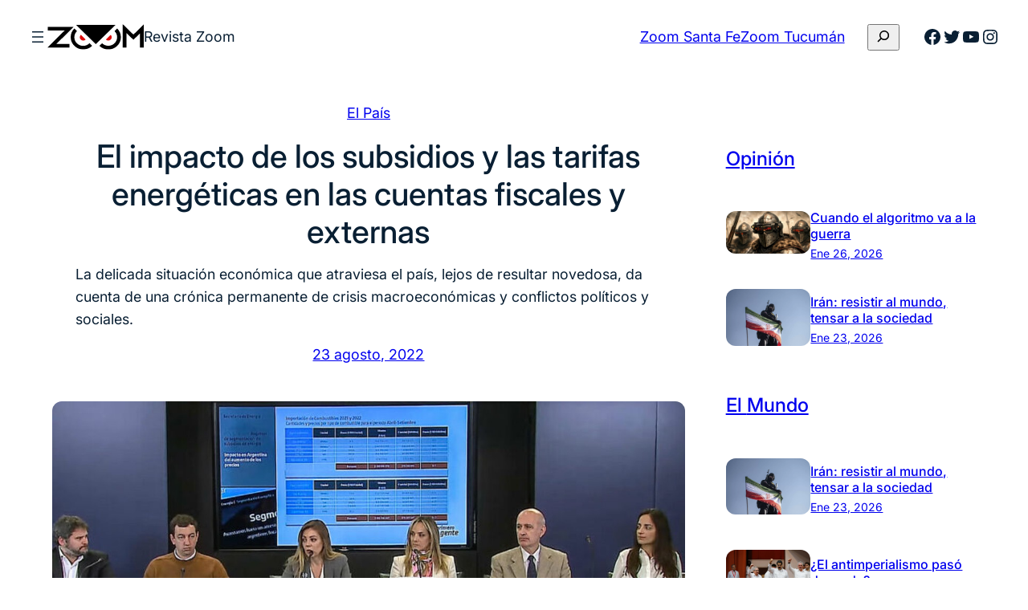

--- FILE ---
content_type: text/html; charset=UTF-8
request_url: https://revistazoom.com.ar/el-impacto-de-los-subsidios-y-las-tarifas-energeticas-en-las-cuentas-fiscales-y-externas/
body_size: 23343
content:
<!DOCTYPE html><html dir="ltr" lang="es" prefix="og: https://ogp.me/ns#"><head><meta charset="UTF-8" /><meta name="viewport" content="width=device-width, initial-scale=1" /><link media="all" href="https://revistazoom.com.ar/wp-content/cache/autoptimize/css/autoptimize_96ebad94d18a28d555b26c681dc56359.css" rel="stylesheet"><title>El impacto de los subsidios y las tarifas energéticas en las cuentas fiscales y externas - Revista Zoom</title><meta name="description" content="La delicada situación económica que atraviesa el país, lejos de resultar novedosa, da cuenta de una crónica permanente de crisis macroeconómicas y conflictos políticos y sociales." /><meta name="robots" content="max-image-preview:large" /><link rel="canonical" href="https://revistazoom.com.ar/el-impacto-de-los-subsidios-y-las-tarifas-energeticas-en-las-cuentas-fiscales-y-externas/" /><meta name="generator" content="All in One SEO (AIOSEO) 4.5.8" /><meta property="og:locale" content="es_ES" /><meta property="og:site_name" content="Revista Zoom - Política y sociedad en foco" /><meta property="og:type" content="article" /><meta property="og:title" content="El impacto de los subsidios y las tarifas energéticas en las cuentas fiscales y externas - Revista Zoom" /><meta property="og:description" content="La delicada situación económica que atraviesa el país, lejos de resultar novedosa, da cuenta de una crónica permanente de crisis macroeconómicas y conflictos políticos y sociales." /><meta property="og:url" content="https://revistazoom.com.ar/el-impacto-de-los-subsidios-y-las-tarifas-energeticas-en-las-cuentas-fiscales-y-externas/" /><meta property="og:image" content="https://revistazoom.com.ar/wp-content/uploads/2022/08/Tarifas-Leandro-Teysseire-850x491-1.jpg" /><meta property="og:image:secure_url" content="https://revistazoom.com.ar/wp-content/uploads/2022/08/Tarifas-Leandro-Teysseire-850x491-1.jpg" /><meta property="og:image:width" content="1200" /><meta property="og:image:height" content="693" /><meta property="article:published_time" content="2022-08-23T12:00:00+00:00" /><meta property="article:modified_time" content="2024-04-12T23:22:07+00:00" /><meta name="twitter:card" content="summary_large_image" /><meta name="twitter:title" content="El impacto de los subsidios y las tarifas energéticas en las cuentas fiscales y externas - Revista Zoom" /><meta name="twitter:description" content="La delicada situación económica que atraviesa el país, lejos de resultar novedosa, da cuenta de una crónica permanente de crisis macroeconómicas y conflictos políticos y sociales." /><meta name="twitter:image" content="https://revistazoom.com.ar/wp-content/uploads/2022/08/Tarifas-Leandro-Teysseire-850x491-1.jpg" /> <script type="application/ld+json" class="aioseo-schema">{"@context":"https:\/\/schema.org","@graph":[{"@type":"BlogPosting","@id":"https:\/\/revistazoom.com.ar\/el-impacto-de-los-subsidios-y-las-tarifas-energeticas-en-las-cuentas-fiscales-y-externas\/#blogposting","name":"El impacto de los subsidios y las tarifas energ\u00e9ticas en las cuentas fiscales y externas - Revista Zoom","headline":"El impacto de los subsidios y las tarifas energ\u00e9ticas en las cuentas fiscales y externas","author":{"@id":"https:\/\/revistazoom.com.ar\/author\/nehuen-diamante\/#author"},"publisher":{"@id":"https:\/\/revistazoom.com.ar\/#organization"},"image":{"@type":"ImageObject","url":"https:\/\/revistazoom.com.ar\/wp-content\/uploads\/2022\/08\/Tarifas-Leandro-Teysseire-850x491-1.jpg","width":1200,"height":693},"datePublished":"2022-08-23T09:00:00-03:00","dateModified":"2024-04-12T20:22:07-03:00","inLanguage":"es-ES","mainEntityOfPage":{"@id":"https:\/\/revistazoom.com.ar\/el-impacto-de-los-subsidios-y-las-tarifas-energeticas-en-las-cuentas-fiscales-y-externas\/#webpage"},"isPartOf":{"@id":"https:\/\/revistazoom.com.ar\/el-impacto-de-los-subsidios-y-las-tarifas-energeticas-en-las-cuentas-fiscales-y-externas\/#webpage"},"articleSection":"El Pa\u00eds, Argentina, Massa, Tarifas"},{"@type":"BreadcrumbList","@id":"https:\/\/revistazoom.com.ar\/el-impacto-de-los-subsidios-y-las-tarifas-energeticas-en-las-cuentas-fiscales-y-externas\/#breadcrumblist","itemListElement":[{"@type":"ListItem","@id":"https:\/\/revistazoom.com.ar\/#listItem","position":1,"name":"Hogar","item":"https:\/\/revistazoom.com.ar\/","nextItem":"https:\/\/revistazoom.com.ar\/el-impacto-de-los-subsidios-y-las-tarifas-energeticas-en-las-cuentas-fiscales-y-externas\/#listItem"},{"@type":"ListItem","@id":"https:\/\/revistazoom.com.ar\/el-impacto-de-los-subsidios-y-las-tarifas-energeticas-en-las-cuentas-fiscales-y-externas\/#listItem","position":2,"name":"El impacto de los subsidios y las tarifas energ\u00e9ticas en las cuentas fiscales y externas","previousItem":"https:\/\/revistazoom.com.ar\/#listItem"}]},{"@type":"Organization","@id":"https:\/\/revistazoom.com.ar\/#organization","name":"Revista Zoom","url":"https:\/\/revistazoom.com.ar\/","logo":{"@type":"ImageObject","url":"https:\/\/revistazoom.com.ar\/wp-content\/uploads\/2021\/08\/zoom-logo.svg","@id":"https:\/\/revistazoom.com.ar\/el-impacto-de-los-subsidios-y-las-tarifas-energeticas-en-las-cuentas-fiscales-y-externas\/#organizationLogo","width":409,"height":110},"image":{"@id":"https:\/\/revistazoom.com.ar\/#organizationLogo"},"sameAs":["https:\/\/facebook.com\/","https:\/\/twitter.com\/","https:\/\/instagram.com\/","https:\/\/linkedin.com\/in\/"],"contactPoint":{"@type":"ContactPoint","telephone":"+541165831607","contactType":"Technical Support"}},{"@type":"Person","@id":"https:\/\/revistazoom.com.ar\/author\/nehuen-diamante\/#author","url":"https:\/\/revistazoom.com.ar\/author\/nehuen-diamante\/","name":"Nehuen Diamante","image":{"@type":"ImageObject","@id":"https:\/\/revistazoom.com.ar\/el-impacto-de-los-subsidios-y-las-tarifas-energeticas-en-las-cuentas-fiscales-y-externas\/#authorImage","url":"https:\/\/revistazoom.com.ar\/wp-content\/uploads\/2016\/06\/Logo-zoom-96x96.jpg","width":96,"height":96,"caption":"Nehuen Diamante"}},{"@type":"WebPage","@id":"https:\/\/revistazoom.com.ar\/el-impacto-de-los-subsidios-y-las-tarifas-energeticas-en-las-cuentas-fiscales-y-externas\/#webpage","url":"https:\/\/revistazoom.com.ar\/el-impacto-de-los-subsidios-y-las-tarifas-energeticas-en-las-cuentas-fiscales-y-externas\/","name":"El impacto de los subsidios y las tarifas energ\u00e9ticas en las cuentas fiscales y externas - Revista Zoom","description":"La delicada situaci\u00f3n econ\u00f3mica que atraviesa el pa\u00eds, lejos de resultar novedosa, da cuenta de una cr\u00f3nica permanente de crisis macroecon\u00f3micas y conflictos pol\u00edticos y sociales.","inLanguage":"es-ES","isPartOf":{"@id":"https:\/\/revistazoom.com.ar\/#website"},"breadcrumb":{"@id":"https:\/\/revistazoom.com.ar\/el-impacto-de-los-subsidios-y-las-tarifas-energeticas-en-las-cuentas-fiscales-y-externas\/#breadcrumblist"},"author":{"@id":"https:\/\/revistazoom.com.ar\/author\/nehuen-diamante\/#author"},"creator":{"@id":"https:\/\/revistazoom.com.ar\/author\/nehuen-diamante\/#author"},"image":{"@type":"ImageObject","url":"https:\/\/revistazoom.com.ar\/wp-content\/uploads\/2022\/08\/Tarifas-Leandro-Teysseire-850x491-1.jpg","@id":"https:\/\/revistazoom.com.ar\/el-impacto-de-los-subsidios-y-las-tarifas-energeticas-en-las-cuentas-fiscales-y-externas\/#mainImage","width":1200,"height":693},"primaryImageOfPage":{"@id":"https:\/\/revistazoom.com.ar\/el-impacto-de-los-subsidios-y-las-tarifas-energeticas-en-las-cuentas-fiscales-y-externas\/#mainImage"},"datePublished":"2022-08-23T09:00:00-03:00","dateModified":"2024-04-12T20:22:07-03:00"},{"@type":"WebSite","@id":"https:\/\/revistazoom.com.ar\/#website","url":"https:\/\/revistazoom.com.ar\/","name":"Revista Zoom","description":"Pol\u00edtica y sociedad en foco","inLanguage":"es-ES","publisher":{"@id":"https:\/\/revistazoom.com.ar\/#organization"}}]}</script> <link rel='dns-prefetch' href='//static.addtoany.com' /><link rel="alternate" type="application/rss+xml" title="Revista Zoom &raquo; Feed" href="https://revistazoom.com.ar/feed/" /><link rel="alternate" type="application/rss+xml" title="Revista Zoom &raquo; Feed de los comentarios" href="https://revistazoom.com.ar/comments/feed/" /><link rel="alternate" type="application/rss+xml" title="Revista Zoom &raquo; Comentario El impacto de los subsidios y las tarifas energéticas en las cuentas fiscales y externas del feed" href="https://revistazoom.com.ar/el-impacto-de-los-subsidios-y-las-tarifas-energeticas-en-las-cuentas-fiscales-y-externas/feed/" />  <script src="//www.googletagmanager.com/gtag/js?id=G-5QGL3Y933S"  data-cfasync="false" data-wpfc-render="false" async></script> <script data-cfasync="false" data-wpfc-render="false">var mi_version = '8.25.0';
				var mi_track_user = true;
				var mi_no_track_reason = '';
								var MonsterInsightsDefaultLocations = {"page_location":"https:\/\/revistazoom.com.ar\/el-impacto-de-los-subsidios-y-las-tarifas-energeticas-en-las-cuentas-fiscales-y-externas\/"};
				if ( typeof MonsterInsightsPrivacyGuardFilter === 'function' ) {
					var MonsterInsightsLocations = (typeof MonsterInsightsExcludeQuery === 'object') ? MonsterInsightsPrivacyGuardFilter( MonsterInsightsExcludeQuery ) : MonsterInsightsPrivacyGuardFilter( MonsterInsightsDefaultLocations );
				} else {
					var MonsterInsightsLocations = (typeof MonsterInsightsExcludeQuery === 'object') ? MonsterInsightsExcludeQuery : MonsterInsightsDefaultLocations;
				}

								var disableStrs = [
										'ga-disable-G-5QGL3Y933S',
									];

				/* Function to detect opted out users */
				function __gtagTrackerIsOptedOut() {
					for (var index = 0; index < disableStrs.length; index++) {
						if (document.cookie.indexOf(disableStrs[index] + '=true') > -1) {
							return true;
						}
					}

					return false;
				}

				/* Disable tracking if the opt-out cookie exists. */
				if (__gtagTrackerIsOptedOut()) {
					for (var index = 0; index < disableStrs.length; index++) {
						window[disableStrs[index]] = true;
					}
				}

				/* Opt-out function */
				function __gtagTrackerOptout() {
					for (var index = 0; index < disableStrs.length; index++) {
						document.cookie = disableStrs[index] + '=true; expires=Thu, 31 Dec 2099 23:59:59 UTC; path=/';
						window[disableStrs[index]] = true;
					}
				}

				if ('undefined' === typeof gaOptout) {
					function gaOptout() {
						__gtagTrackerOptout();
					}
				}
								window.dataLayer = window.dataLayer || [];

				window.MonsterInsightsDualTracker = {
					helpers: {},
					trackers: {},
				};
				if (mi_track_user) {
					function __gtagDataLayer() {
						dataLayer.push(arguments);
					}

					function __gtagTracker(type, name, parameters) {
						if (!parameters) {
							parameters = {};
						}

						if (parameters.send_to) {
							__gtagDataLayer.apply(null, arguments);
							return;
						}

						if (type === 'event') {
														parameters.send_to = monsterinsights_frontend.v4_id;
							var hookName = name;
							if (typeof parameters['event_category'] !== 'undefined') {
								hookName = parameters['event_category'] + ':' + name;
							}

							if (typeof MonsterInsightsDualTracker.trackers[hookName] !== 'undefined') {
								MonsterInsightsDualTracker.trackers[hookName](parameters);
							} else {
								__gtagDataLayer('event', name, parameters);
							}
							
						} else {
							__gtagDataLayer.apply(null, arguments);
						}
					}

					__gtagTracker('js', new Date());
					__gtagTracker('set', {
						'developer_id.dZGIzZG': true,
											});
					if ( MonsterInsightsLocations.page_location ) {
						__gtagTracker('set', MonsterInsightsLocations);
					}
										__gtagTracker('config', 'G-5QGL3Y933S', {"forceSSL":"true","link_attribution":"true"} );
															window.gtag = __gtagTracker;										(function () {
						/* https://developers.google.com/analytics/devguides/collection/analyticsjs/ */
						/* ga and __gaTracker compatibility shim. */
						var noopfn = function () {
							return null;
						};
						var newtracker = function () {
							return new Tracker();
						};
						var Tracker = function () {
							return null;
						};
						var p = Tracker.prototype;
						p.get = noopfn;
						p.set = noopfn;
						p.send = function () {
							var args = Array.prototype.slice.call(arguments);
							args.unshift('send');
							__gaTracker.apply(null, args);
						};
						var __gaTracker = function () {
							var len = arguments.length;
							if (len === 0) {
								return;
							}
							var f = arguments[len - 1];
							if (typeof f !== 'object' || f === null || typeof f.hitCallback !== 'function') {
								if ('send' === arguments[0]) {
									var hitConverted, hitObject = false, action;
									if ('event' === arguments[1]) {
										if ('undefined' !== typeof arguments[3]) {
											hitObject = {
												'eventAction': arguments[3],
												'eventCategory': arguments[2],
												'eventLabel': arguments[4],
												'value': arguments[5] ? arguments[5] : 1,
											}
										}
									}
									if ('pageview' === arguments[1]) {
										if ('undefined' !== typeof arguments[2]) {
											hitObject = {
												'eventAction': 'page_view',
												'page_path': arguments[2],
											}
										}
									}
									if (typeof arguments[2] === 'object') {
										hitObject = arguments[2];
									}
									if (typeof arguments[5] === 'object') {
										Object.assign(hitObject, arguments[5]);
									}
									if ('undefined' !== typeof arguments[1].hitType) {
										hitObject = arguments[1];
										if ('pageview' === hitObject.hitType) {
											hitObject.eventAction = 'page_view';
										}
									}
									if (hitObject) {
										action = 'timing' === arguments[1].hitType ? 'timing_complete' : hitObject.eventAction;
										hitConverted = mapArgs(hitObject);
										__gtagTracker('event', action, hitConverted);
									}
								}
								return;
							}

							function mapArgs(args) {
								var arg, hit = {};
								var gaMap = {
									'eventCategory': 'event_category',
									'eventAction': 'event_action',
									'eventLabel': 'event_label',
									'eventValue': 'event_value',
									'nonInteraction': 'non_interaction',
									'timingCategory': 'event_category',
									'timingVar': 'name',
									'timingValue': 'value',
									'timingLabel': 'event_label',
									'page': 'page_path',
									'location': 'page_location',
									'title': 'page_title',
									'referrer' : 'page_referrer',
								};
								for (arg in args) {
																		if (!(!args.hasOwnProperty(arg) || !gaMap.hasOwnProperty(arg))) {
										hit[gaMap[arg]] = args[arg];
									} else {
										hit[arg] = args[arg];
									}
								}
								return hit;
							}

							try {
								f.hitCallback();
							} catch (ex) {
							}
						};
						__gaTracker.create = newtracker;
						__gaTracker.getByName = newtracker;
						__gaTracker.getAll = function () {
							return [];
						};
						__gaTracker.remove = noopfn;
						__gaTracker.loaded = true;
						window['__gaTracker'] = __gaTracker;
					})();
									} else {
										console.log("");
					(function () {
						function __gtagTracker() {
							return null;
						}

						window['__gtagTracker'] = __gtagTracker;
						window['gtag'] = __gtagTracker;
					})();
									}</script>  <script>window._wpemojiSettings = {"baseUrl":"https:\/\/s.w.org\/images\/core\/emoji\/16.0.1\/72x72\/","ext":".png","svgUrl":"https:\/\/s.w.org\/images\/core\/emoji\/16.0.1\/svg\/","svgExt":".svg","source":{"concatemoji":"https:\/\/revistazoom.com.ar\/wp-includes\/js\/wp-emoji-release.min.js?ver=6.8.3"}};
/*! This file is auto-generated */
!function(s,n){var o,i,e;function c(e){try{var t={supportTests:e,timestamp:(new Date).valueOf()};sessionStorage.setItem(o,JSON.stringify(t))}catch(e){}}function p(e,t,n){e.clearRect(0,0,e.canvas.width,e.canvas.height),e.fillText(t,0,0);var t=new Uint32Array(e.getImageData(0,0,e.canvas.width,e.canvas.height).data),a=(e.clearRect(0,0,e.canvas.width,e.canvas.height),e.fillText(n,0,0),new Uint32Array(e.getImageData(0,0,e.canvas.width,e.canvas.height).data));return t.every(function(e,t){return e===a[t]})}function u(e,t){e.clearRect(0,0,e.canvas.width,e.canvas.height),e.fillText(t,0,0);for(var n=e.getImageData(16,16,1,1),a=0;a<n.data.length;a++)if(0!==n.data[a])return!1;return!0}function f(e,t,n,a){switch(t){case"flag":return n(e,"\ud83c\udff3\ufe0f\u200d\u26a7\ufe0f","\ud83c\udff3\ufe0f\u200b\u26a7\ufe0f")?!1:!n(e,"\ud83c\udde8\ud83c\uddf6","\ud83c\udde8\u200b\ud83c\uddf6")&&!n(e,"\ud83c\udff4\udb40\udc67\udb40\udc62\udb40\udc65\udb40\udc6e\udb40\udc67\udb40\udc7f","\ud83c\udff4\u200b\udb40\udc67\u200b\udb40\udc62\u200b\udb40\udc65\u200b\udb40\udc6e\u200b\udb40\udc67\u200b\udb40\udc7f");case"emoji":return!a(e,"\ud83e\udedf")}return!1}function g(e,t,n,a){var r="undefined"!=typeof WorkerGlobalScope&&self instanceof WorkerGlobalScope?new OffscreenCanvas(300,150):s.createElement("canvas"),o=r.getContext("2d",{willReadFrequently:!0}),i=(o.textBaseline="top",o.font="600 32px Arial",{});return e.forEach(function(e){i[e]=t(o,e,n,a)}),i}function t(e){var t=s.createElement("script");t.src=e,t.defer=!0,s.head.appendChild(t)}"undefined"!=typeof Promise&&(o="wpEmojiSettingsSupports",i=["flag","emoji"],n.supports={everything:!0,everythingExceptFlag:!0},e=new Promise(function(e){s.addEventListener("DOMContentLoaded",e,{once:!0})}),new Promise(function(t){var n=function(){try{var e=JSON.parse(sessionStorage.getItem(o));if("object"==typeof e&&"number"==typeof e.timestamp&&(new Date).valueOf()<e.timestamp+604800&&"object"==typeof e.supportTests)return e.supportTests}catch(e){}return null}();if(!n){if("undefined"!=typeof Worker&&"undefined"!=typeof OffscreenCanvas&&"undefined"!=typeof URL&&URL.createObjectURL&&"undefined"!=typeof Blob)try{var e="postMessage("+g.toString()+"("+[JSON.stringify(i),f.toString(),p.toString(),u.toString()].join(",")+"));",a=new Blob([e],{type:"text/javascript"}),r=new Worker(URL.createObjectURL(a),{name:"wpTestEmojiSupports"});return void(r.onmessage=function(e){c(n=e.data),r.terminate(),t(n)})}catch(e){}c(n=g(i,f,p,u))}t(n)}).then(function(e){for(var t in e)n.supports[t]=e[t],n.supports.everything=n.supports.everything&&n.supports[t],"flag"!==t&&(n.supports.everythingExceptFlag=n.supports.everythingExceptFlag&&n.supports[t]);n.supports.everythingExceptFlag=n.supports.everythingExceptFlag&&!n.supports.flag,n.DOMReady=!1,n.readyCallback=function(){n.DOMReady=!0}}).then(function(){return e}).then(function(){var e;n.supports.everything||(n.readyCallback(),(e=n.source||{}).concatemoji?t(e.concatemoji):e.wpemoji&&e.twemoji&&(t(e.twemoji),t(e.wpemoji)))}))}((window,document),window._wpemojiSettings);</script> <style id='core-block-supports-inline-css'>.wp-container-core-navigation-is-layout-edc3bc78{flex-wrap:nowrap;}.wp-container-core-group-is-layout-f1189ed3{flex-wrap:nowrap;gap:var(--wp--preset--spacing--20);}.wp-container-core-buttons-is-layout-b02886af{justify-content:center;}.wp-container-core-group-is-layout-6c531013{flex-wrap:nowrap;}.wp-container-core-group-is-layout-73962705{justify-content:space-between;}.wp-container-5{top:calc(0px + var(--wp-admin--admin-bar--position-offset, 0px));position:sticky;z-index:10;}.wp-elements-a605ff38e2cd6c74b954deaf07180d0c a:where(:not(.wp-element-button)){color:var(--wp--preset--color--primary);}.wp-container-core-group-is-layout-4ae0d725{flex-wrap:nowrap;gap:var(--wp--preset--spacing--12);justify-content:center;}.wp-container-core-group-is-layout-f5d68be5 > *{margin-block-start:0;margin-block-end:0;}.wp-container-core-group-is-layout-f5d68be5 > * + *{margin-block-start:var(--wp--preset--spacing--16);margin-block-end:0;}.wp-container-core-group-is-layout-f0e4375f > *{margin-block-start:0;margin-block-end:0;}.wp-container-core-group-is-layout-f0e4375f > * + *{margin-block-start:var(--wp--preset--spacing--52);margin-block-end:0;}.wp-container-core-column-is-layout-8a368f38 > *{margin-block-start:0;margin-block-end:0;}.wp-container-core-column-is-layout-8a368f38 > * + *{margin-block-start:0;margin-block-end:0;}.wp-container-core-group-is-layout-bf11f27b > *{margin-block-start:0;margin-block-end:0;}.wp-container-core-group-is-layout-bf11f27b > * + *{margin-block-start:var(--wp--preset--spacing--4);margin-block-end:0;}.wp-container-core-columns-is-layout-f0342b05{flex-wrap:nowrap;}.wp-container-core-columns-is-layout-0227c7b6{flex-wrap:nowrap;gap:0 var(--wp--preset--spacing--52);}.wp-container-core-group-is-layout-19c400f2 > *{margin-block-start:0;margin-block-end:0;}.wp-container-core-group-is-layout-19c400f2 > * + *{margin-block-start:0;margin-block-end:0;}.wp-container-core-group-is-layout-a442b01b{flex-wrap:nowrap;gap:var(--wp--preset--spacing--8);}.wp-container-core-group-is-layout-26ef70db > *{margin-block-start:0;margin-block-end:0;}.wp-container-core-group-is-layout-26ef70db > * + *{margin-block-start:var(--wp--preset--spacing--8);margin-block-end:0;}.wp-elements-9a9e21590c1e2fe9441b73c78de05dcc a:where(:not(.wp-element-button)){color:var(--wp--preset--color--secondary-800);}.wp-elements-26289da8c747294f1670844d33919f9f a:where(:not(.wp-element-button)){color:var(--wp--preset--color--secondary-800);}.wp-container-core-group-is-layout-d5209ea4 > :where(:not(.alignleft):not(.alignright):not(.alignfull)){max-width:500px;margin-left:0 !important;margin-right:auto !important;}.wp-container-core-group-is-layout-d5209ea4 > .alignwide{max-width:500px;}.wp-container-core-group-is-layout-d5209ea4 .alignfull{max-width:none;}.wp-container-core-navigation-is-layout-e44e021b{gap:var(--wp--preset--spacing--8);flex-direction:column;align-items:flex-start;}.wp-container-core-columns-is-layout-28f84493{flex-wrap:nowrap;}.wp-container-core-social-links-is-layout-a89b3969{justify-content:center;}.wp-container-core-group-is-layout-456005cc{flex-wrap:nowrap;gap:var(--wp--preset--spacing--8);justify-content:center;}.wp-container-core-group-is-layout-925e4b43 > *{margin-block-start:0;margin-block-end:0;}.wp-container-core-group-is-layout-925e4b43 > * + *{margin-block-start:var(--wp--preset--spacing--16);margin-block-end:0;}.wp-container-core-group-is-layout-a77db08e > *{margin-block-start:0;margin-block-end:0;}.wp-container-core-group-is-layout-a77db08e > * + *{margin-block-start:0;margin-block-end:0;}</style> <script src="https://revistazoom.com.ar/wp-includes/js/jquery/jquery.min.js?ver=3.7.1" id="jquery-core-js"></script> <script src="https://revistazoom.com.ar/wp-includes/js/jquery/jquery-migrate.min.js?ver=3.4.1" id="jquery-migrate-js"></script> <script src="https://revistazoom.com.ar/wp-content/plugins/google-analytics-for-wordpress/assets/js/frontend-gtag.min.js?ver=8.25.0" id="monsterinsights-frontend-script-js"></script> <script data-cfasync="false" data-wpfc-render="false" id='monsterinsights-frontend-script-js-extra'>var monsterinsights_frontend = {"js_events_tracking":"true","download_extensions":"doc,pdf,ppt,zip,xls,docx,pptx,xlsx","inbound_paths":"[{\"path\":\"\\\/go\\\/\",\"label\":\"affiliate\"},{\"path\":\"\\\/recommend\\\/\",\"label\":\"affiliate\"}]","home_url":"https:\/\/revistazoom.com.ar","hash_tracking":"false","v4_id":"G-5QGL3Y933S"};</script> <script id="addtoany-core-js-before">window.a2a_config=window.a2a_config||{};a2a_config.callbacks=[];a2a_config.overlays=[];a2a_config.templates={};a2a_localize = {
	Share: "Compartir",
	Save: "Guardar",
	Subscribe: "Suscribir",
	Email: "Correo electrónico",
	Bookmark: "Marcador",
	ShowAll: "Mostrar todo",
	ShowLess: "Mostrar menos",
	FindServices: "Encontrar servicio(s)",
	FindAnyServiceToAddTo: "Encuentra al instante cualquier servicio para añadir a",
	PoweredBy: "Funciona con",
	ShareViaEmail: "Compartir por correo electrónico",
	SubscribeViaEmail: "Suscribirse a través de correo electrónico",
	BookmarkInYourBrowser: "Añadir a marcadores de tu navegador",
	BookmarkInstructions: "Presiona «Ctrl+D» o «\u2318+D» para añadir esta página a marcadores",
	AddToYourFavorites: "Añadir a tus favoritos",
	SendFromWebOrProgram: "Enviar desde cualquier dirección o programa de correo electrónico ",
	EmailProgram: "Programa de correo electrónico",
	More: "Más&#8230;",
	ThanksForSharing: "¡Gracias por compartir!",
	ThanksForFollowing: "¡Gracias por seguirnos!"
};</script> <script defer src="https://static.addtoany.com/menu/page.js" id="addtoany-core-js"></script> <script defer src="https://revistazoom.com.ar/wp-content/plugins/add-to-any/addtoany.min.js?ver=1.1" id="addtoany-jquery-js"></script> <script src="https://revistazoom.com.ar/wp-content/plugins/wp-user-avatar/assets/flatpickr/flatpickr.min.js?ver=4.15.4" id="ppress-flatpickr-js"></script> <script src="https://revistazoom.com.ar/wp-content/plugins/wp-user-avatar/assets/select2/select2.min.js?ver=4.15.4" id="ppress-select2-js"></script> <link rel="https://api.w.org/" href="https://revistazoom.com.ar/wp-json/" /><link rel="alternate" title="JSON" type="application/json" href="https://revistazoom.com.ar/wp-json/wp/v2/posts/68999" /><link rel="EditURI" type="application/rsd+xml" title="RSD" href="https://revistazoom.com.ar/xmlrpc.php?rsd" /><meta name="generator" content="WordPress 6.8.3" /><link rel='shortlink' href='https://revistazoom.com.ar/?p=68999' /><link rel="alternate" title="oEmbed (JSON)" type="application/json+oembed" href="https://revistazoom.com.ar/wp-json/oembed/1.0/embed?url=https%3A%2F%2Frevistazoom.com.ar%2Fel-impacto-de-los-subsidios-y-las-tarifas-energeticas-en-las-cuentas-fiscales-y-externas%2F" /><link rel="alternate" title="oEmbed (XML)" type="text/xml+oembed" href="https://revistazoom.com.ar/wp-json/oembed/1.0/embed?url=https%3A%2F%2Frevistazoom.com.ar%2Fel-impacto-de-los-subsidios-y-las-tarifas-energeticas-en-las-cuentas-fiscales-y-externas%2F&#038;format=xml" /> <script type="importmap" id="wp-importmap">{"imports":{"@wordpress\/interactivity":"https:\/\/revistazoom.com.ar\/wp-includes\/js\/dist\/script-modules\/interactivity\/index.min.js?ver=55aebb6e0a16726baffb"}}</script> <script type="module" src="https://revistazoom.com.ar/wp-includes/js/dist/script-modules/block-library/navigation/view.min.js?ver=61572d447d60c0aa5240" id="@wordpress/block-library/navigation/view-js-module"></script> <script type="module" src="https://revistazoom.com.ar/wp-includes/js/dist/script-modules/block-library/search/view.min.js?ver=208bf143e4074549fa89" id="@wordpress/block-library/search/view-js-module"></script> <link rel="modulepreload" href="https://revistazoom.com.ar/wp-includes/js/dist/script-modules/interactivity/index.min.js?ver=55aebb6e0a16726baffb" id="@wordpress/interactivity-js-modulepreload"><link rel="icon" href="https://revistazoom.com.ar/wp-content/uploads/2021/08/zoom-favicom-150x150.png" sizes="32x32" /><link rel="icon" href="https://revistazoom.com.ar/wp-content/uploads/2021/08/zoom-favicom-300x300.png" sizes="192x192" /><link rel="apple-touch-icon" href="https://revistazoom.com.ar/wp-content/uploads/2021/08/zoom-favicom-300x300.png" /><meta name="msapplication-TileImage" content="https://revistazoom.com.ar/wp-content/uploads/2021/08/zoom-favicom-300x300.png" /></head><body class="wp-singular post-template-default single single-post postid-68999 single-format-standard wp-custom-logo wp-embed-responsive wp-theme-fresh-blog-lite"><div class="wp-site-blocks"><header class="wp-block-template-part"><div class="wp-block-group alignwide is-content-justification-space-between is-layout-flex wp-container-core-group-is-layout-73962705 wp-block-group-is-layout-flex wp-container-5 is-position-sticky" style="margin-top:var(--wp--preset--spacing--10);margin-bottom:var(--wp--preset--spacing--10);padding-right:var(--wp--preset--spacing--30);padding-left:var(--wp--preset--spacing--30)"><div class="wp-block-group is-nowrap is-layout-flex wp-container-core-group-is-layout-f1189ed3 wp-block-group-is-layout-flex"><nav class="is-responsive  no-wrap is-style-navigation-basic is-style-navigation-d-large wp-block-navigation is-horizontal is-nowrap is-layout-flex wp-container-core-navigation-is-layout-edc3bc78 wp-block-navigation-is-layout-flex" aria-label="Menú Cabecera" 
 data-wp-interactive="core/navigation" data-wp-context='{"overlayOpenedBy":{"click":false,"hover":false,"focus":false},"type":"overlay","roleAttribute":"","ariaLabel":"Men\u00fa"}'><button aria-haspopup="dialog" aria-label="Abrir el menú" class="wp-block-navigation__responsive-container-open always-shown" 
 data-wp-on-async--click="actions.openMenuOnClick"
 data-wp-on--keydown="actions.handleMenuKeydown"
 ><svg width="24" height="24" xmlns="http://www.w3.org/2000/svg" viewBox="0 0 24 24"><path d="M5 5v1.5h14V5H5zm0 7.8h14v-1.5H5v1.5zM5 19h14v-1.5H5V19z" /></svg></button><div class="wp-block-navigation__responsive-container hidden-by-default"  id="modal-1" 
 data-wp-class--has-modal-open="state.isMenuOpen"
 data-wp-class--is-menu-open="state.isMenuOpen"
 data-wp-watch="callbacks.initMenu"
 data-wp-on--keydown="actions.handleMenuKeydown"
 data-wp-on-async--focusout="actions.handleMenuFocusout"
 tabindex="-1"
 ><div class="wp-block-navigation__responsive-close" tabindex="-1"><div class="wp-block-navigation__responsive-dialog" 
 data-wp-bind--aria-modal="state.ariaModal"
 data-wp-bind--aria-label="state.ariaLabel"
 data-wp-bind--role="state.roleAttribute"
 > <button aria-label="Cerrar el menú" class="wp-block-navigation__responsive-container-close" 
 data-wp-on-async--click="actions.closeMenuOnClick"
 ><svg xmlns="http://www.w3.org/2000/svg" viewBox="0 0 24 24" width="24" height="24" aria-hidden="true" focusable="false"><path d="m13.06 12 6.47-6.47-1.06-1.06L12 10.94 5.53 4.47 4.47 5.53 10.94 12l-6.47 6.47 1.06 1.06L12 13.06l6.47 6.47 1.06-1.06L13.06 12Z"></path></svg></button><div class="wp-block-navigation__responsive-container-content" 
 data-wp-watch="callbacks.focusFirstElement"
 id="modal-1-content"><ul class="wp-block-navigation__container is-responsive  no-wrap is-style-navigation-basic is-style-navigation-d-large wp-block-navigation"><li class=" wp-block-navigation-item wp-block-navigation-link"><a class="wp-block-navigation-item__content"  href="https://revistazoom.com.ar/category/pais/"><span class="wp-block-navigation-item__label">El País</span></a></li><li class=" wp-block-navigation-item wp-block-navigation-link"><a class="wp-block-navigation-item__content"  href="https://revistazoom.com.ar/category/mundo/"><span class="wp-block-navigation-item__label">El Mundo</span></a></li><li class=" wp-block-navigation-item wp-block-navigation-link"><a class="wp-block-navigation-item__content"  href="https://revistazoom.com.ar/category/politica/"><span class="wp-block-navigation-item__label">Política</span></a></li><li class=" wp-block-navigation-item wp-block-navigation-link"><a class="wp-block-navigation-item__content"  href="https://revistazoom.com.ar/category/economia/"><span class="wp-block-navigation-item__label">Economía</span></a></li><li class=" wp-block-navigation-item wp-block-navigation-link"><a class="wp-block-navigation-item__content"  href="https://revistazoom.com.ar/category/sociedad-y-cultura/"><span class="wp-block-navigation-item__label">Cultura y Sociedad</span></a></li><li class=" wp-block-navigation-item wp-block-navigation-link"><a class="wp-block-navigation-item__content"  href="https://revistazoom.com.ar/category/entrevista/"><span class="wp-block-navigation-item__label">Entrevistas</span></a></li><li class=" wp-block-navigation-item wp-block-navigation-link"><a class="wp-block-navigation-item__content"  href="https://revistazoom.com.ar/category/opinion/"><span class="wp-block-navigation-item__label">Opinión</span></a></li><li class=" wp-block-navigation-item wp-block-navigation-link"><a class="wp-block-navigation-item__content"  href="https://revistazoom.com.ar/category/santa-fe/"><span class="wp-block-navigation-item__label">Zoom Santa Fe</span></a></li><li class=" wp-block-navigation-item wp-block-navigation-link"><a class="wp-block-navigation-item__content"  href="https://revistazoom.com.ar/category/tucuman/"><span class="wp-block-navigation-item__label">Zoom Tucumán</span></a></li></ul></div></div></div></div></nav><div class="is-default-size aligncenter wp-block-site-logo"><a href="https://revistazoom.com.ar/" class="custom-logo-link" rel="home"><img width="409" height="110" src="https://revistazoom.com.ar/wp-content/uploads/2021/08/zoom-logo.svg" class="custom-logo" alt="Revista Zoom" decoding="async" /></a></div><p class="wp-block-site-title has-compact-font-size">Revista Zoom</p></div><div class="wp-block-group is-nowrap is-layout-flex wp-container-core-group-is-layout-6c531013 wp-block-group-is-layout-flex"><div class="wp-block-buttons ocultar-mobile is-content-justification-center is-layout-flex wp-container-core-buttons-is-layout-b02886af wp-block-buttons-is-layout-flex"><div class="wp-block-button is-style-outline is-style-outline--2"><a class="wp-block-button__link wp-element-button" href="https://revistazoom.com.ar/category/santa-fe/">Zoom Santa Fe</a></div><div class="wp-block-button is-style-outline is-style-outline--3"><a class="wp-block-button__link wp-element-button" href="https://revistazoom.com.ar/category/tucuman/">Zoom Tucumán</a></div></div><div class="wp-block-group ocultar-mobile has-global-padding is-layout-constrained wp-block-group-is-layout-constrained"><form role="search" method="get" action="https://revistazoom.com.ar/" class="wp-block-search__button-only wp-block-search__searchfield-hidden wp-block-search__icon-button wp-block-search" 
 data-wp-interactive="core/search"
 data-wp-context='{"isSearchInputVisible":false,"inputId":"wp-block-search__input-4","ariaLabelExpanded":"Enviar b\u00fasqueda","ariaLabelCollapsed":"Ampliar el campo de b\u00fasqueda"}'
 data-wp-class--wp-block-search__searchfield-hidden="!context.isSearchInputVisible"
 data-wp-on-async--keydown="actions.handleSearchKeydown"
 data-wp-on-async--focusout="actions.handleSearchFocusout"
 ><label class="wp-block-search__label screen-reader-text" for="wp-block-search__input-4" >Buscar</label><div class="wp-block-search__inside-wrapper " ><input aria-hidden="true" class="wp-block-search__input" data-wp-bind--aria-hidden="!context.isSearchInputVisible" data-wp-bind--tabindex="state.tabindex" id="wp-block-search__input-4" placeholder=""  value="" type="search" name="s" required /><button  aria-expanded="false"  class="wp-block-search__button has-icon wp-element-button" data-wp-bind--aria-controls="state.ariaControls" data-wp-bind--aria-expanded="context.isSearchInputVisible" data-wp-bind--aria-label="state.ariaLabel" data-wp-bind--type="state.type" data-wp-on--click="actions.openSearchInput"  ><svg class="search-icon" viewBox="0 0 24 24" width="24" height="24"> <path d="M13 5c-3.3 0-6 2.7-6 6 0 1.4.5 2.7 1.3 3.7l-3.8 3.8 1.1 1.1 3.8-3.8c1 .8 2.3 1.3 3.7 1.3 3.3 0 6-2.7 6-6S16.3 5 13 5zm0 10.5c-2.5 0-4.5-2-4.5-4.5s2-4.5 4.5-4.5 4.5 2 4.5 4.5-2 4.5-4.5 4.5z"></path> </svg></button></div></form></div><ul class="wp-block-social-links has-normal-icon-size is-style-logos-only ocultar-mobile is-layout-flex wp-block-social-links-is-layout-flex"><li class="wp-social-link wp-social-link-facebook  wp-block-social-link"><a rel="noopener nofollow" target="_blank" href="https://www.facebook.com/zoomlarevista" class="wp-block-social-link-anchor"><svg width="24" height="24" viewBox="0 0 24 24" version="1.1" xmlns="http://www.w3.org/2000/svg" aria-hidden="true" focusable="false"><path d="M12 2C6.5 2 2 6.5 2 12c0 5 3.7 9.1 8.4 9.9v-7H7.9V12h2.5V9.8c0-2.5 1.5-3.9 3.8-3.9 1.1 0 2.2.2 2.2.2v2.5h-1.3c-1.2 0-1.6.8-1.6 1.6V12h2.8l-.4 2.9h-2.3v7C18.3 21.1 22 17 22 12c0-5.5-4.5-10-10-10z"></path></svg><span class="wp-block-social-link-label screen-reader-text">Facebook</span></a></li><li class="wp-social-link wp-social-link-twitter  wp-block-social-link"><a rel="noopener nofollow" target="_blank" href="https://x.com/zoomrevista" class="wp-block-social-link-anchor"><svg width="24" height="24" viewBox="0 0 24 24" version="1.1" xmlns="http://www.w3.org/2000/svg" aria-hidden="true" focusable="false"><path d="M22.23,5.924c-0.736,0.326-1.527,0.547-2.357,0.646c0.847-0.508,1.498-1.312,1.804-2.27 c-0.793,0.47-1.671,0.812-2.606,0.996C18.324,4.498,17.257,4,16.077,4c-2.266,0-4.103,1.837-4.103,4.103 c0,0.322,0.036,0.635,0.106,0.935C8.67,8.867,5.647,7.234,3.623,4.751C3.27,5.357,3.067,6.062,3.067,6.814 c0,1.424,0.724,2.679,1.825,3.415c-0.673-0.021-1.305-0.206-1.859-0.513c0,0.017,0,0.034,0,0.052c0,1.988,1.414,3.647,3.292,4.023 c-0.344,0.094-0.707,0.144-1.081,0.144c-0.264,0-0.521-0.026-0.772-0.074c0.522,1.63,2.038,2.816,3.833,2.85 c-1.404,1.1-3.174,1.756-5.096,1.756c-0.331,0-0.658-0.019-0.979-0.057c1.816,1.164,3.973,1.843,6.29,1.843 c7.547,0,11.675-6.252,11.675-11.675c0-0.178-0.004-0.355-0.012-0.531C20.985,7.47,21.68,6.747,22.23,5.924z"></path></svg><span class="wp-block-social-link-label screen-reader-text">Twitter</span></a></li><li class="wp-social-link wp-social-link-youtube  wp-block-social-link"><a rel="noopener nofollow" target="_blank" href="https://www.youtube.com/channel/UCmIVoVaV9kv6MeOHH5_gHHQ" class="wp-block-social-link-anchor"><svg width="24" height="24" viewBox="0 0 24 24" version="1.1" xmlns="http://www.w3.org/2000/svg" aria-hidden="true" focusable="false"><path d="M21.8,8.001c0,0-0.195-1.378-0.795-1.985c-0.76-0.797-1.613-0.801-2.004-0.847c-2.799-0.202-6.997-0.202-6.997-0.202 h-0.009c0,0-4.198,0-6.997,0.202C4.608,5.216,3.756,5.22,2.995,6.016C2.395,6.623,2.2,8.001,2.2,8.001S2,9.62,2,11.238v1.517 c0,1.618,0.2,3.237,0.2,3.237s0.195,1.378,0.795,1.985c0.761,0.797,1.76,0.771,2.205,0.855c1.6,0.153,6.8,0.201,6.8,0.201 s4.203-0.006,7.001-0.209c0.391-0.047,1.243-0.051,2.004-0.847c0.6-0.607,0.795-1.985,0.795-1.985s0.2-1.618,0.2-3.237v-1.517 C22,9.62,21.8,8.001,21.8,8.001z M9.935,14.594l-0.001-5.62l5.404,2.82L9.935,14.594z"></path></svg><span class="wp-block-social-link-label screen-reader-text">YouTube</span></a></li><li class="wp-social-link wp-social-link-instagram  wp-block-social-link"><a rel="noopener nofollow" target="_blank" href="https://www.instagram.com/zoom.larevista" class="wp-block-social-link-anchor"><svg width="24" height="24" viewBox="0 0 24 24" version="1.1" xmlns="http://www.w3.org/2000/svg" aria-hidden="true" focusable="false"><path d="M12,4.622c2.403,0,2.688,0.009,3.637,0.052c0.877,0.04,1.354,0.187,1.671,0.31c0.42,0.163,0.72,0.358,1.035,0.673 c0.315,0.315,0.51,0.615,0.673,1.035c0.123,0.317,0.27,0.794,0.31,1.671c0.043,0.949,0.052,1.234,0.052,3.637 s-0.009,2.688-0.052,3.637c-0.04,0.877-0.187,1.354-0.31,1.671c-0.163,0.42-0.358,0.72-0.673,1.035 c-0.315,0.315-0.615,0.51-1.035,0.673c-0.317,0.123-0.794,0.27-1.671,0.31c-0.949,0.043-1.233,0.052-3.637,0.052 s-2.688-0.009-3.637-0.052c-0.877-0.04-1.354-0.187-1.671-0.31c-0.42-0.163-0.72-0.358-1.035-0.673 c-0.315-0.315-0.51-0.615-0.673-1.035c-0.123-0.317-0.27-0.794-0.31-1.671C4.631,14.688,4.622,14.403,4.622,12 s0.009-2.688,0.052-3.637c0.04-0.877,0.187-1.354,0.31-1.671c0.163-0.42,0.358-0.72,0.673-1.035 c0.315-0.315,0.615-0.51,1.035-0.673c0.317-0.123,0.794-0.27,1.671-0.31C9.312,4.631,9.597,4.622,12,4.622 M12,3 C9.556,3,9.249,3.01,8.289,3.054C7.331,3.098,6.677,3.25,6.105,3.472C5.513,3.702,5.011,4.01,4.511,4.511 c-0.5,0.5-0.808,1.002-1.038,1.594C3.25,6.677,3.098,7.331,3.054,8.289C3.01,9.249,3,9.556,3,12c0,2.444,0.01,2.751,0.054,3.711 c0.044,0.958,0.196,1.612,0.418,2.185c0.23,0.592,0.538,1.094,1.038,1.594c0.5,0.5,1.002,0.808,1.594,1.038 c0.572,0.222,1.227,0.375,2.185,0.418C9.249,20.99,9.556,21,12,21s2.751-0.01,3.711-0.054c0.958-0.044,1.612-0.196,2.185-0.418 c0.592-0.23,1.094-0.538,1.594-1.038c0.5-0.5,0.808-1.002,1.038-1.594c0.222-0.572,0.375-1.227,0.418-2.185 C20.99,14.751,21,14.444,21,12s-0.01-2.751-0.054-3.711c-0.044-0.958-0.196-1.612-0.418-2.185c-0.23-0.592-0.538-1.094-1.038-1.594 c-0.5-0.5-1.002-0.808-1.594-1.038c-0.572-0.222-1.227-0.375-2.185-0.418C14.751,3.01,14.444,3,12,3L12,3z M12,7.378 c-2.552,0-4.622,2.069-4.622,4.622S9.448,16.622,12,16.622s4.622-2.069,4.622-4.622S14.552,7.378,12,7.378z M12,15 c-1.657,0-3-1.343-3-3s1.343-3,3-3s3,1.343,3,3S13.657,15,12,15z M16.804,6.116c-0.596,0-1.08,0.484-1.08,1.08 s0.484,1.08,1.08,1.08c0.596,0,1.08-0.484,1.08-1.08S17.401,6.116,16.804,6.116z"></path></svg><span class="wp-block-social-link-label screen-reader-text">Instagram</span></a></li></ul></div></div></header><main class="wp-block-group has-global-padding is-layout-constrained wp-container-core-group-is-layout-19c400f2 wp-block-group-is-layout-constrained" style="margin-top:0;margin-bottom:0"><div class="wp-block-columns alignwide is-layout-flex wp-container-core-columns-is-layout-0227c7b6 wp-block-columns-is-layout-flex" style="margin-top:var(--wp--preset--spacing--52);margin-bottom:var(--wp--preset--spacing--52)"><div class="wp-block-column is-layout-flow wp-container-core-column-is-layout-8a368f38 wp-block-column-is-layout-flow" style="flex-basis:70%"><section class="wp-block-group alignfull has-global-padding is-layout-constrained wp-container-core-group-is-layout-f0e4375f wp-block-group-is-layout-constrained"><div class="wp-block-group has-global-padding is-layout-constrained wp-container-core-group-is-layout-f5d68be5 wp-block-group-is-layout-constrained"><div class="taxonomy-category has-text-align-center has-link-color is-style-default wp-elements-a605ff38e2cd6c74b954deaf07180d0c wp-block-post-terms has-text-color has-primary-color"><a href="https://revistazoom.com.ar/category/pais/" rel="tag">El País</a></div><h1 class="has-text-align-center wp-block-post-title">El impacto de los subsidios y las tarifas energéticas en las cuentas fiscales y externas</h1><div class="wp-block-post-excerpt"><p class="wp-block-post-excerpt__excerpt">La delicada situación económica que atraviesa el país, lejos de resultar novedosa, da cuenta de una crónica permanente de crisis macroeconómicas y conflictos políticos y sociales.</p></div><div class="wp-block-group is-content-justification-center is-nowrap is-layout-flex wp-container-core-group-is-layout-4ae0d725 wp-block-group-is-layout-flex"><div class="wp-block-post-date"><time datetime="2022-08-23T09:00:00-03:00"><a href="https://revistazoom.com.ar/el-impacto-de-los-subsidios-y-las-tarifas-energeticas-en-las-cuentas-fiscales-y-externas/">23 agosto, 2022</a></time></div></div></div><figure style="aspect-ratio:21/9;" class="alignwide is-style-image-comic is-style-default wp-block-post-featured-image"><img width="1200" height="693" src="https://revistazoom.com.ar/wp-content/uploads/2022/08/Tarifas-Leandro-Teysseire-850x491-1.jpg" class="attachment-post-thumbnail size-post-thumbnail wp-post-image" alt="" style="border-radius:12px;width:100%;height:100%;object-fit:cover;" decoding="async" fetchpriority="high" srcset="https://revistazoom.com.ar/wp-content/uploads/2022/08/Tarifas-Leandro-Teysseire-850x491-1.jpg 1200w, https://revistazoom.com.ar/wp-content/uploads/2022/08/Tarifas-Leandro-Teysseire-850x491-1-300x173.jpg 300w, https://revistazoom.com.ar/wp-content/uploads/2022/08/Tarifas-Leandro-Teysseire-850x491-1-768x444.jpg 768w" sizes="(max-width: 1200px) 100vw, 1200px" /></figure><div class="wp-block-group is-nowrap is-layout-flex wp-container-core-group-is-layout-6c531013 wp-block-group-is-layout-flex"><div class="wp-block-avatar"><a href="https://revistazoom.com.ar/author/nehuen-diamante/" target="_self"  class="wp-block-avatar__link"><img alt='Avatar de Nehuen Diamante' src='https://revistazoom.com.ar/wp-content/uploads/2016/06/Logo-zoom-96x96.jpg' srcset='https://revistazoom.com.ar/wp-content/uploads/2016/06/Logo-zoom-150x150.jpg 2x' class='avatar avatar-70 photo wp-block-avatar__image' height='70' width='70' decoding='async'/></a></div><div style="font-style:normal;font-weight:500;" class="wp-block-post-author-name has-diminutive-font-size"><a href="https://revistazoom.com.ar/author/nehuen-diamante/" target="_self" class="wp-block-post-author-name__link">Nehuen Diamante</a></div></div><div style="margin-bottom:var(--wp--preset--spacing--50);" class="entry-content alignfull wp-block-post-content has-global-padding is-layout-constrained wp-block-post-content-is-layout-constrained"><p>Uno de los puntos salientes de los anuncios económicos del nuevo ministro de Economía, Sergio Massa, fue el eje subsidios/tarifas de la energía, y su relación con las finanzas públicas y el sector externo.&nbsp;</p><p>El vínculo con las finanzas públicas está explicado por la diferencia entre el costo de prestación de los servicios públicos de electricidad y gas natural de red, por un lado, y la tarifa abonada por el usuario, por el otro. Al no llegarse a cubrirse el costo del servicio con la tarifa, el Estado Nacional completa la diferencia a través de subsidios pagaderos en pesos. Si se congelan las tarifas o éstas aumentan por debajo de los costos, los subsidios aumentan.</p><p>El vínculo con el sector externo se da al tener que importar energía para abastecer la demanda, particularmente entre los meses de mayo y agosto cuando el consumo de gas natural alcanza un punto máximo. Esta importación, al realizarse con dólares que escasean, tensiona la frágil economía argentina.</p><p>Para tener una idea de lo que implican las importaciones energéticas, en el primer semestre del presente año, en concepto de petróleo, gas y electricidad, el Banco Central de la República Argentina (BCRA) pagó, en términos neto, 4.191 millones de dólares. Para la totalidad del año 2021, el pago representó 4.507 millones de dólares. Y en 2019 el rojo acumulado ascendió a 650 millones de dólares.&nbsp;</p><p class="has-text-align-center"><strong>Balance cambiario del sector energético.</strong></p><p class="has-text-align-center"><strong>En millones de dólares</strong></p><div class="wp-block-image"><figure class="aligncenter"><img decoding="async" src="https://lh5.googleusercontent.com/dsTkYLq22cafqQu2RteX891wax7vxetS0sPNQ08Ksvjt_e4iTh4-tqXDIQrIEw6pbqdw0JDnK0EJwAaOm8DpBr4ambdI_i_GIzJHl5_-ICMpj9lR8PRewAXipQobtLiOKrHpROh67OKj3CI265Nw3w" alt=""/></figure></div><p class="has-text-align-center"><strong>Saldo del balance cambiario</strong></p><p class="has-text-align-center"><meta http-equiv="content-type" content="text/html; charset=utf-8"><strong>En millones de dólares </strong></p><p class="has-text-align-center"> <img decoding="async" width="472" height="282" src="https://lh3.googleusercontent.com/ap50LHFzbuD5iPrxjf5yzEmxXu8MU_PyDIkEzNkV-E7WcwRJONlTiik9aOc8iHEtYpC_504ZPRVYz9gFcTgOUbQCGNVJeDD2zF1jxfFEXcj-qCQ1c9vmxjEeNkid4E0qKaYYDJnvnHLj-ldtsUIv3A"></p><p class="has-text-align-center">Nota: Elaboración propia en base a BCRA.</p><p>Para entender por qué las importaciones energéticas en la actualidad se encuentran en niveles tan elevados, corresponde contemplar que el precio de importación de estos productos subió significativamente en el último período. Por ejemplo, el precio del barril de petróleo Brent pasó de 60 a 130 dólares desde el 2019 al presente, con un piso durante la pandemia en torno a los 20 dólares. Así es como el gas natural, que se importó por un valor de 6 dólares por millón de BTU en 2019, luego de 8 en 2021, este año se está importando a valores que se ubican entre los 24 y 45 dólares el millón de BTU.</p><p>El nivel de actividad económica local también presiona las importaciones energéticas. Para mayo y junio de 2022, la economía nacional registró niveles de actividad cercanos al máximo alcanzado en la última década. Según Orlando Ferreres, la variación acumulada en el primer semestre de 2022 fue de 5,4 %.&nbsp; Este crecimiento exige al límite las reservas internacionales del BCRA.</p><p>La definición de las tarifas de los servicios públicos en general, y de los vinculados a la energía en particular, tiene efectos sobre el salario real de la economía. Entre los distintos esquemas tarifarios posibles, si la opción elegida implica sostener servicios públicos que conlleven subsidios significativos, por la fijación de una tarifa que no tiene relación con los precios de los otros bienes y servicios de la economía, erramos, puesta esta variante es falsa y poco conducente. El problema es el bajo salario real en el país, la devaluación constante de la moneda argentina, la estructura productiva caracterizada por una escasa acumulación de capital, como así también, los bajos salarios que se abonan en ciertos sectores de la actividad económica debido a la baja productividad con la que éstos operan.</p><p>Ahora bien, en los servicios públicos debiera existir una relación entre el costo de provisión y la tarifa abonada por el usuario. Hay que planificar la prestación de los servicios públicos de manera tal que la calidad del servicio provisto no se resienta en el tiempo.&nbsp;</p><p>La opción de resentir la actividad para que el consumo sea bajo no es viable ni en términos políticos ni en términos sociales. Pero también tiene que existir una relación de la tarifa con el salario y su evolución. En todos los servicios públicos el costo de provisión se paga, la pregunta es quién debiera afrontarlo, si el Estado vía subsidio o el usuario vía tarifa.</p><p>También existe la discusión en torno a si por la implementación de tarifas bajas de los servicios públicos, se promueve un derroche y mal uso de recursos tan estratégicos y escasos como lo son la energía y los combustibles.&nbsp;&nbsp;</p><p>Otra arista de la discusión es la eficiencia energética de los electrodomésticos y el aislamiento de las viviendas que, ante el bajo costo relativo de la energía, tiende a retrasar inversiones necesarias para lograr menores niveles de consumo de energía gracias a un mejor aprovechamiento del recurso.</p><p>A futuro, hidrocarburos, tarifas y dólares.</p><p>El desafío para el país pasa por transitar un camino de crecimiento económico sostenido de manera tal que las condiciones de vida de la población mejoren significativamente. Ésto es necesario para superar las restricciones históricas de nuestro ciclo económico. Tenemos Vaca Muerta, por lo cual, evitar y saltar la restricción externa es un imperativo. Solo con una producción abundante de energía local, y saldos de exportación importantes, se puede tanto equilibrar la macroeconomía como también abaratar la energía en términos relativos a la economía nacional y el salario local. Como primer paso se tiene que exportar gas a Chile y Brasil con contratos a largo plazo. Y luego, pensar en plantas licuefactoras de gas natural para exportarlo más allá de los países limítrofes.</p><p>Existió un proyecto de ley de hidrocarburos por parte del Gobierno, el cual no pasó por el Congreso Nacional, tenía como objetivo aumentar las inversiones en el sector, a su vez fijaba metas de producción y exportación hidrocarburífera, como también facilitaba a las empresas del sector el giro de sus utilidades. Sergio Massa anunció un proyecto en igual sentido, resta esperar la letra chica del proyecto. Está claro que el riesgo argentino, sumado a la inestabilidad macroeconómica, no ayudan al desarrollo del sector, que por ser capital intensivo y de largo plazo, pide un marco jurídico propio que separe el riego argentino con el riesgo de invertir en Vaca Muerta. Si se logran separar ambos riesgos, se da un paso para estabilizar la macroeconomía argentina y salir del cortoplacismo para pensar en el mediano y largo plazo.</p><div class="addtoany_share_save_container addtoany_content addtoany_content_bottom"><div class="addtoany_header">Compartí el artículo</div><div class="a2a_kit a2a_kit_size_32 addtoany_list" data-a2a-url="https://revistazoom.com.ar/el-impacto-de-los-subsidios-y-las-tarifas-energeticas-en-las-cuentas-fiscales-y-externas/" data-a2a-title="El impacto de los subsidios y las tarifas energéticas en las cuentas fiscales y externas"><a class="a2a_button_facebook" href="https://www.addtoany.com/add_to/facebook?linkurl=https%3A%2F%2Frevistazoom.com.ar%2Fel-impacto-de-los-subsidios-y-las-tarifas-energeticas-en-las-cuentas-fiscales-y-externas%2F&amp;linkname=El%20impacto%20de%20los%20subsidios%20y%20las%20tarifas%20energ%C3%A9ticas%20en%20las%20cuentas%20fiscales%20y%20externas" title="Facebook" rel="nofollow noopener" target="_blank"></a><a class="a2a_button_x" href="https://www.addtoany.com/add_to/x?linkurl=https%3A%2F%2Frevistazoom.com.ar%2Fel-impacto-de-los-subsidios-y-las-tarifas-energeticas-en-las-cuentas-fiscales-y-externas%2F&amp;linkname=El%20impacto%20de%20los%20subsidios%20y%20las%20tarifas%20energ%C3%A9ticas%20en%20las%20cuentas%20fiscales%20y%20externas" title="X" rel="nofollow noopener" target="_blank"></a><a class="a2a_button_linkedin" href="https://www.addtoany.com/add_to/linkedin?linkurl=https%3A%2F%2Frevistazoom.com.ar%2Fel-impacto-de-los-subsidios-y-las-tarifas-energeticas-en-las-cuentas-fiscales-y-externas%2F&amp;linkname=El%20impacto%20de%20los%20subsidios%20y%20las%20tarifas%20energ%C3%A9ticas%20en%20las%20cuentas%20fiscales%20y%20externas" title="LinkedIn" rel="nofollow noopener" target="_blank"></a></div></div></div><div style="margin-bottom:var(--wp--preset--spacing--52);height:1px" aria-hidden="true" class="wp-block-spacer is-style-spacer-none-up-lg"></div></section><div class="wp-block-group newsletter-form has-global-padding is-layout-constrained wp-block-group-is-layout-constrained"><div class="jet-fb-form-block" data-is-block="jet-forms/form-block"><form  class="jet-form-builder layout-column submit-type-reload" action="https://revistazoom.com.ar/el-impacto-de-los-subsidios-y-las-tarifas-energeticas-en-las-cuentas-fiscales-y-externas/?h9h4Z4=Et2B246F66YO&amp;method=reload" method="POST" data-form-id="75154" data-layout="column" enctype="multipart/form-data" data-clear="1" novalidate="null" ssr_validation_method="rest"><input type="hidden" id="_wpnonce" name="_wpnonce" value="a310bd983f" /><input type="hidden" name="_wp_http_referer" value="/el-impacto-de-los-subsidios-y-las-tarifas-energeticas-en-las-cuentas-fiscales-y-externas/" /> <input type="hidden" name="_jfb_current_render_states[]" value="DEFAULT.STATE" data-jfb-sync /><input type="hidden" class="jet-form-builder__field hidden-field" name="_jet_engine_booking_form_id" data-field-name="_jet_engine_booking_form_id" value="75154"> <input type="hidden" class="jet-form-builder__field hidden-field" name="_jet_engine_refer" data-field-name="_jet_engine_refer" value="https://revistazoom.com.ar/el-impacto-de-los-subsidios-y-las-tarifas-energeticas-en-las-cuentas-fiscales-y-externas/"> <input type="hidden" class="jet-form-builder__field hidden-field" name="__queried_post_id" data-field-name="__queried_post_id" value="68999"><div class="wp-block-group has-global-padding is-layout-constrained wp-block-group-is-layout-constrained" style="border-style:none;border-width:0px;border-radius:10px"><p class="has-text-align-left has-petite-font-size"><strong>Compartinos tu opinión</strong></p><div  data-value="[{&quot;id&quot;:7486,&quot;conditions&quot;:[{&quot;__visible&quot;:true,&quot;value&quot;:&quot;&quot;}],&quot;to_set&quot;:&quot;&quot;}]" class="jet-form-builder-row field-type-text-field" ><div class="jet-form-builder__label"><div class="jet-form-builder__label-text">Email <span class="jet-form-builder__required">*</span></div></div><div class="jet-form-builder__field-wrap"> <input placeholder="Ingrese su email..." required="required" name="email" id="email" type="email" data-field-name="email" class="jet-form-builder__field text-field" data-jfb-sync="null" autocomplete="off_SLd91xMt"></div></div><div  class="jet-form-builder-row field-type-textarea-field" ><div class="jet-form-builder__label"><div class="jet-form-builder__label-text">Comentario <span class="jet-form-builder__required">*</span></div></div><div class="jet-form-builder__field-wrap"><textarea class="jet-form-builder__field textarea-field" placeholder="Escribe tu opinión..." required="required" name="comentario" data-field-name="comentario" id="comentario" data-jfb-sync="null"></textarea></div></div><div  class="jet-form-builder-row field-type-submit-field" ><div data-type="submit" class="jet-form-builder__action-button-wrapper jet-form-builder__submit-wrap"> <button class="jet-form-builder__action-button jet-form-builder__submit submit-type-reload" type="submit">Enviar</button></div></div></div><div class="jet-form-builder-messages-wrap" data-form-id="75154"></div></form></div></div><div style="margin-bottom:var(--wp--preset--spacing--52);height:1px" aria-hidden="true" class="wp-block-spacer is-style-spacer-none-up-lg"></div></div><div class="wp-block-column is-layout-flow wp-container-core-column-is-layout-8a368f38 wp-block-column-is-layout-flow" style="flex-basis:30%"><aside class="wp-block-template-part"><div class="wp-block-group is-style-section-2 is-layout-flow wp-block-group-is-layout-flow is-style-section-2--6" style="border-radius:12px;margin-top:0;margin-bottom:var(--wp--preset--spacing--36);padding-top:var(--wp--preset--spacing--24);padding-right:var(--wp--preset--spacing--24);padding-bottom:var(--wp--preset--spacing--24);padding-left:var(--wp--preset--spacing--24)"><h4 class="wp-block-heading"><a href="https://revistazoom.com.ar/category/opinion/" data-type="category" data-id="81">Opinión</a></h4><div class="wp-block-query is-layout-flow wp-block-query-is-layout-flow"><ul class="wp-block-post-template is-layout-flow wp-block-post-template-is-layout-flow"><li class="wp-block-post post-76187 post type-post status-publish format-standard has-post-thumbnail hentry category-destacadas category-mundo category-opinion tag-argentina tag-eeuu tag-mundo tag-estados-unidos tag-peronismo tag-politica tag-tecnologia tag-trump"><div class="wp-block-columns are-vertically-aligned-center is-layout-flex wp-container-core-columns-is-layout-f0342b05 wp-block-columns-is-layout-flex" style="margin-top:0;margin-bottom:0"><div class="wp-block-column is-vertically-aligned-center is-layout-flow wp-block-column-is-layout-flow" style="flex-basis:33.33%"><figure style="aspect-ratio:4/3.5;" class="wp-block-post-featured-image"><a href="https://revistazoom.com.ar/cuando-el-algoritmo-va-a-la-guerra/" target="_self"  ><img width="1024" height="516" src="https://revistazoom.com.ar/wp-content/uploads/2026/01/WhatsApp-Image-2026-01-21-at-17.27.14.jpeg" class="attachment-post-thumbnail size-post-thumbnail wp-post-image" alt="Cuando el algoritmo va a la guerra" style="border-radius:12px;width:100%;height:100%;object-fit:cover;" decoding="async" loading="lazy" srcset="https://revistazoom.com.ar/wp-content/uploads/2026/01/WhatsApp-Image-2026-01-21-at-17.27.14.jpeg 1024w, https://revistazoom.com.ar/wp-content/uploads/2026/01/WhatsApp-Image-2026-01-21-at-17.27.14-300x151.jpeg 300w, https://revistazoom.com.ar/wp-content/uploads/2026/01/WhatsApp-Image-2026-01-21-at-17.27.14-768x387.jpeg 768w" sizes="auto, (max-width: 1024px) 100vw, 1024px" /></a></figure></div><div class="wp-block-column is-vertically-aligned-center is-layout-flow wp-block-column-is-layout-flow" style="flex-basis:66.66%"><div class="wp-block-group is-layout-flow wp-container-core-group-is-layout-bf11f27b wp-block-group-is-layout-flow"><h2 class="wp-block-post-title has-tiny-font-size"><a href="https://revistazoom.com.ar/cuando-el-algoritmo-va-a-la-guerra/" target="_self" >Cuando el algoritmo va a la guerra</a></h2><div class="wp-block-post-date has-minute-font-size"><time datetime="2026-01-26T08:00:00-03:00"><a href="https://revistazoom.com.ar/cuando-el-algoritmo-va-a-la-guerra/">Ene 26, 2026</a></time></div></div></div></div></li><li class="wp-block-post post-76149 post type-post status-publish format-standard has-post-thumbnail hentry category-destacadas category-mundo category-opinion"><div class="wp-block-columns are-vertically-aligned-center is-layout-flex wp-container-core-columns-is-layout-f0342b05 wp-block-columns-is-layout-flex" style="margin-top:0;margin-bottom:0"><div class="wp-block-column is-vertically-aligned-center is-layout-flow wp-block-column-is-layout-flow" style="flex-basis:33.33%"><figure style="aspect-ratio:4/3.5;" class="wp-block-post-featured-image"><a href="https://revistazoom.com.ar/iran-resistir-al-mundo-tensar-a-la-sociedad/" target="_self"  ><img width="1200" height="800" src="https://revistazoom.com.ar/wp-content/uploads/2026/01/16-w-Iran-Francisco-Claramunt-AFP__20260114__nikoubazl-iranpoli260112_npue8__v1__HighRes__IranPoliceSpecialForcesI.jpg.webp" class="attachment-post-thumbnail size-post-thumbnail wp-post-image" alt="Irán: resistir al mundo, tensar a la sociedad" style="border-radius:12px;width:100%;height:100%;object-fit:cover;" decoding="async" loading="lazy" srcset="https://revistazoom.com.ar/wp-content/uploads/2026/01/16-w-Iran-Francisco-Claramunt-AFP__20260114__nikoubazl-iranpoli260112_npue8__v1__HighRes__IranPoliceSpecialForcesI.jpg.webp 1200w, https://revistazoom.com.ar/wp-content/uploads/2026/01/16-w-Iran-Francisco-Claramunt-AFP__20260114__nikoubazl-iranpoli260112_npue8__v1__HighRes__IranPoliceSpecialForcesI.jpg-300x200.webp 300w, https://revistazoom.com.ar/wp-content/uploads/2026/01/16-w-Iran-Francisco-Claramunt-AFP__20260114__nikoubazl-iranpoli260112_npue8__v1__HighRes__IranPoliceSpecialForcesI.jpg-768x512.webp 768w" sizes="auto, (max-width: 1200px) 100vw, 1200px" /></a></figure></div><div class="wp-block-column is-vertically-aligned-center is-layout-flow wp-block-column-is-layout-flow" style="flex-basis:66.66%"><div class="wp-block-group is-layout-flow wp-container-core-group-is-layout-bf11f27b wp-block-group-is-layout-flow"><h2 class="wp-block-post-title has-tiny-font-size"><a href="https://revistazoom.com.ar/iran-resistir-al-mundo-tensar-a-la-sociedad/" target="_self" >Irán: resistir al mundo, tensar a la sociedad</a></h2><div class="wp-block-post-date has-minute-font-size"><time datetime="2026-01-23T13:56:58-03:00"><a href="https://revistazoom.com.ar/iran-resistir-al-mundo-tensar-a-la-sociedad/">Ene 23, 2026</a></time></div></div></div></div></li></ul></div><h4 class="wp-block-heading"><a href="https://revistazoom.com.ar/desarrollo/category/mundo/" data-type="category" data-id="76">El </a><a href="https://revistazoom.com.ar/category/mundo/" data-type="category" data-id="76">Mundo</a></h4><div class="wp-block-query is-layout-flow wp-block-query-is-layout-flow"><ul class="wp-block-post-template is-layout-flow wp-block-post-template-is-layout-flow"><li class="wp-block-post post-76149 post type-post status-publish format-standard has-post-thumbnail hentry category-destacadas category-mundo category-opinion"><div class="wp-block-columns are-vertically-aligned-center is-layout-flex wp-container-core-columns-is-layout-f0342b05 wp-block-columns-is-layout-flex" style="margin-top:0;margin-bottom:0"><div class="wp-block-column is-vertically-aligned-center is-layout-flow wp-block-column-is-layout-flow" style="flex-basis:33.33%"><figure style="aspect-ratio:4/3.5;" class="wp-block-post-featured-image"><a href="https://revistazoom.com.ar/iran-resistir-al-mundo-tensar-a-la-sociedad/" target="_self"  ><img width="1200" height="800" src="https://revistazoom.com.ar/wp-content/uploads/2026/01/16-w-Iran-Francisco-Claramunt-AFP__20260114__nikoubazl-iranpoli260112_npue8__v1__HighRes__IranPoliceSpecialForcesI.jpg.webp" class="attachment-post-thumbnail size-post-thumbnail wp-post-image" alt="Irán: resistir al mundo, tensar a la sociedad" style="border-radius:12px;width:100%;height:100%;object-fit:cover;" decoding="async" loading="lazy" srcset="https://revistazoom.com.ar/wp-content/uploads/2026/01/16-w-Iran-Francisco-Claramunt-AFP__20260114__nikoubazl-iranpoli260112_npue8__v1__HighRes__IranPoliceSpecialForcesI.jpg.webp 1200w, https://revistazoom.com.ar/wp-content/uploads/2026/01/16-w-Iran-Francisco-Claramunt-AFP__20260114__nikoubazl-iranpoli260112_npue8__v1__HighRes__IranPoliceSpecialForcesI.jpg-300x200.webp 300w, https://revistazoom.com.ar/wp-content/uploads/2026/01/16-w-Iran-Francisco-Claramunt-AFP__20260114__nikoubazl-iranpoli260112_npue8__v1__HighRes__IranPoliceSpecialForcesI.jpg-768x512.webp 768w" sizes="auto, (max-width: 1200px) 100vw, 1200px" /></a></figure></div><div class="wp-block-column is-vertically-aligned-center is-layout-flow wp-block-column-is-layout-flow" style="flex-basis:66.66%"><div class="wp-block-group is-layout-flow wp-container-core-group-is-layout-bf11f27b wp-block-group-is-layout-flow"><h2 class="wp-block-post-title has-tiny-font-size"><a href="https://revistazoom.com.ar/iran-resistir-al-mundo-tensar-a-la-sociedad/" target="_self" >Irán: resistir al mundo, tensar a la sociedad</a></h2><div class="wp-block-post-date has-minute-font-size"><time datetime="2026-01-23T13:56:58-03:00"><a href="https://revistazoom.com.ar/iran-resistir-al-mundo-tensar-a-la-sociedad/">Ene 23, 2026</a></time></div></div></div></div></li><li class="wp-block-post post-76129 post type-post status-publish format-standard has-post-thumbnail hentry category-destacadas category-mundo category-opinion tag-argentina tag-democracia tag-derecha tag-estados-unidos tag-gobierno tag-izquierda tag-latinoamerica-2 tag-madura tag-mundo-2 tag-poder tag-trump tag-venezuela"><div class="wp-block-columns are-vertically-aligned-center is-layout-flex wp-container-core-columns-is-layout-f0342b05 wp-block-columns-is-layout-flex" style="margin-top:0;margin-bottom:0"><div class="wp-block-column is-vertically-aligned-center is-layout-flow wp-block-column-is-layout-flow" style="flex-basis:33.33%"><figure style="aspect-ratio:4/3.5;" class="wp-block-post-featured-image"><a href="https://revistazoom.com.ar/el-antimperialismo-paso-de-moda/" target="_self"  ><img width="1200" height="840" src="https://revistazoom.com.ar/wp-content/uploads/2026/01/maduro-cuba-RSZ1SKQlzuMxT6nZY43YBGN-1200x840@diario_abc.jpg.webp" class="attachment-post-thumbnail size-post-thumbnail wp-post-image" alt="¿El antimperialismo pasó de moda?  " style="border-radius:12px;width:100%;height:100%;object-fit:cover;" decoding="async" loading="lazy" srcset="https://revistazoom.com.ar/wp-content/uploads/2026/01/maduro-cuba-RSZ1SKQlzuMxT6nZY43YBGN-1200x840@diario_abc.jpg.webp 1200w, https://revistazoom.com.ar/wp-content/uploads/2026/01/maduro-cuba-RSZ1SKQlzuMxT6nZY43YBGN-1200x840@diario_abc.jpg-300x210.webp 300w, https://revistazoom.com.ar/wp-content/uploads/2026/01/maduro-cuba-RSZ1SKQlzuMxT6nZY43YBGN-1200x840@diario_abc.jpg-768x538.webp 768w" sizes="auto, (max-width: 1200px) 100vw, 1200px" /></a></figure></div><div class="wp-block-column is-vertically-aligned-center is-layout-flow wp-block-column-is-layout-flow" style="flex-basis:66.66%"><div class="wp-block-group is-layout-flow wp-container-core-group-is-layout-bf11f27b wp-block-group-is-layout-flow"><h2 class="wp-block-post-title has-tiny-font-size"><a href="https://revistazoom.com.ar/el-antimperialismo-paso-de-moda/" target="_self" >¿El antimperialismo pasó de moda?  </a></h2><div class="wp-block-post-date has-minute-font-size"><time datetime="2026-01-21T09:00:44-03:00"><a href="https://revistazoom.com.ar/el-antimperialismo-paso-de-moda/">Ene 21, 2026</a></time></div></div></div></div></li></ul></div></div><div class="wp-block-group has-global-padding is-layout-constrained wp-block-group-is-layout-constrained" style="padding-bottom:var(--wp--preset--spacing--40)"><figure class="wp-block-image size-full"><img loading="lazy" decoding="async" width="864" height="864" src="https://revistazoom.com.ar/wp-content/uploads/2025/10/pdehome.gif" alt="" class="wp-image-75149"/></figure><p class="has-text-align-left has-minute-font-size"><a href="https://puntoed.com.ar/">Punto de encuentro &#8211; Editorial colectiva</a></p></div><div class="wp-block-group has-secondary-100-background-color has-background has-global-padding is-layout-constrained wp-block-group-is-layout-constrained" style="border-radius:10px;padding-top:var(--wp--preset--spacing--50);padding-bottom:var(--wp--preset--spacing--50)"><h4 class="wp-block-heading has-text-align-center">Colaborá con Revista Zoom</h4><p class="has-text-align-center">El apoyo nos permite dedicar más tiempo a investigar y desarrollar<strong> </strong>el contenido de calidad que tanto valoras.</p><ul class="donaciones-lista" style="list-style-type: none;"><li>➜ <a href="https://mpago.li/2a8dWFf">Contribuir con $1000</a></li><li>➜ <a href="https://mpago.li/1SpLapF">Contribuir con $3000</a></li><li>➜ <a href="https://mpago.li/2B2FPpN">Contribuir con $6000</a></li></li><li>➜ <a href="https://mpago.li/1fZdMhM">Contribuir con $10000</a></li></ul></div><div class="wp-block-group is-style-section-2 is-layout-flow wp-block-group-is-layout-flow is-style-section-2--7" style="border-radius:12px;margin-top:0;margin-bottom:var(--wp--preset--spacing--36);padding-top:var(--wp--preset--spacing--24);padding-right:var(--wp--preset--spacing--24);padding-bottom:var(--wp--preset--spacing--24);padding-left:var(--wp--preset--spacing--24)"><h4 class="wp-block-heading"><a href="https://revistazoom.com.ar/category/destacadas/" data-type="category" data-id="2477">Destacadas</a></h4><div class="wp-block-query is-layout-flow wp-block-query-is-layout-flow"><ul class="wp-block-post-template is-layout-flow wp-block-post-template-is-layout-flow"><li class="wp-block-post post-76066 post type-post status-publish format-standard has-post-thumbnail hentry category-destacadas category-mundo category-opinion tag-economia tag-mundo tag-pais tag-opinion tag-politica tag-trump tag-venezuela"><div class="wp-block-columns are-vertically-aligned-center is-layout-flex wp-container-core-columns-is-layout-f0342b05 wp-block-columns-is-layout-flex" style="margin-top:0;margin-bottom:0"><div class="wp-block-column is-vertically-aligned-center is-layout-flow wp-block-column-is-layout-flow" style="flex-basis:33.33%"><figure style="aspect-ratio:4/3.5;" class="wp-block-post-featured-image"><a href="https://revistazoom.com.ar/trump-el-imperio-del-caos-y-la-aceleracion-hacia-la-multipolaridad/" target="_self"  ><img width="640" height="360" src="https://revistazoom.com.ar/wp-content/uploads/2026/01/fb06e810-f027-11f0-a422-4ba8a094a8fa.jpg.webp" class="attachment-post-thumbnail size-post-thumbnail wp-post-image" alt="Trump, el imperio del caos y la aceleración hacia la multipolaridad" style="border-radius:12px;width:100%;height:100%;object-fit:cover;" decoding="async" loading="lazy" srcset="https://revistazoom.com.ar/wp-content/uploads/2026/01/fb06e810-f027-11f0-a422-4ba8a094a8fa.jpg.webp 640w, https://revistazoom.com.ar/wp-content/uploads/2026/01/fb06e810-f027-11f0-a422-4ba8a094a8fa.jpg-300x169.webp 300w" sizes="auto, (max-width: 640px) 100vw, 640px" /></a></figure></div><div class="wp-block-column is-vertically-aligned-center is-layout-flow wp-block-column-is-layout-flow" style="flex-basis:66.66%"><div class="wp-block-group is-layout-flow wp-container-core-group-is-layout-bf11f27b wp-block-group-is-layout-flow"><h2 class="wp-block-post-title has-tiny-font-size"><a href="https://revistazoom.com.ar/trump-el-imperio-del-caos-y-la-aceleracion-hacia-la-multipolaridad/" target="_self" >Trump, el imperio del caos y la aceleración hacia la multipolaridad</a></h2><div class="wp-block-post-date has-minute-font-size"><time datetime="2026-01-16T00:00:43-03:00"><a href="https://revistazoom.com.ar/trump-el-imperio-del-caos-y-la-aceleracion-hacia-la-multipolaridad/">Ene 16, 2026</a></time></div></div></div></div></li><li class="wp-block-post post-76041 post type-post status-publish format-standard has-post-thumbnail hentry category-destacadas category-pais category-opinion tag-argentina tag-carlos-stornelli tag-comodoro-py tag-cristina-fernandez-de-kirchner tag-mundo tag-pais tag-justicia tag-mauricio-macri tag-peronismo tag-poder-judicial tag-politica tag-politica-2 tag-ragendorfer tag-stornelli"><div class="wp-block-columns are-vertically-aligned-center is-layout-flex wp-container-core-columns-is-layout-f0342b05 wp-block-columns-is-layout-flex" style="margin-top:0;margin-bottom:0"><div class="wp-block-column is-vertically-aligned-center is-layout-flow wp-block-column-is-layout-flow" style="flex-basis:33.33%"><figure style="aspect-ratio:4/3.5;" class="wp-block-post-featured-image"><a href="https://revistazoom.com.ar/todas-las-vidas-del-fiscal-stornelli/" target="_self"  ><img width="1688" height="950" src="https://revistazoom.com.ar/wp-content/uploads/2026/01/45559-carlos-stornelli-fue-declarado-en-rebeldia.jpg" class="attachment-post-thumbnail size-post-thumbnail wp-post-image" alt="Todas las vidas del fiscal Stornelli" style="border-radius:12px;width:100%;height:100%;object-fit:cover;" decoding="async" loading="lazy" srcset="https://revistazoom.com.ar/wp-content/uploads/2026/01/45559-carlos-stornelli-fue-declarado-en-rebeldia.jpg 1688w, https://revistazoom.com.ar/wp-content/uploads/2026/01/45559-carlos-stornelli-fue-declarado-en-rebeldia-300x169.jpg 300w, https://revistazoom.com.ar/wp-content/uploads/2026/01/45559-carlos-stornelli-fue-declarado-en-rebeldia-768x432.jpg 768w, https://revistazoom.com.ar/wp-content/uploads/2026/01/45559-carlos-stornelli-fue-declarado-en-rebeldia-1536x864.jpg 1536w" sizes="auto, (max-width: 1688px) 100vw, 1688px" /></a></figure></div><div class="wp-block-column is-vertically-aligned-center is-layout-flow wp-block-column-is-layout-flow" style="flex-basis:66.66%"><div class="wp-block-group is-layout-flow wp-container-core-group-is-layout-bf11f27b wp-block-group-is-layout-flow"><h2 class="wp-block-post-title has-tiny-font-size"><a href="https://revistazoom.com.ar/todas-las-vidas-del-fiscal-stornelli/" target="_self" >Todas las vidas del fiscal Stornelli</a></h2><div class="wp-block-post-date has-minute-font-size"><time datetime="2026-01-14T00:02:07-03:00"><a href="https://revistazoom.com.ar/todas-las-vidas-del-fiscal-stornelli/">Ene 14, 2026</a></time></div></div></div></div></li><li class="wp-block-post post-76026 post type-post status-publish format-standard has-post-thumbnail hentry category-destacadas category-mundo category-opinion tag-america tag-america-latina-2 tag-argentina tag-cambiemos tag-crisis tag-cristina-fernandez-de-kirchner tag-delcy tag-delcy-rodriguez tag-economia tag-eeuu tag-pais tag-estados-unidos tag-maduro tag-opinion tag-peronismo tag-politica tag-secuestro tag-trump tag-venezuela"><div class="wp-block-columns are-vertically-aligned-center is-layout-flex wp-container-core-columns-is-layout-f0342b05 wp-block-columns-is-layout-flex" style="margin-top:0;margin-bottom:0"><div class="wp-block-column is-vertically-aligned-center is-layout-flow wp-block-column-is-layout-flow" style="flex-basis:33.33%"><figure style="aspect-ratio:4/3.5;" class="wp-block-post-featured-image"><a href="https://revistazoom.com.ar/el-hemisferio-secuestrado/" target="_self"  ><img width="800" height="450" src="https://revistazoom.com.ar/wp-content/uploads/2026/01/caracas.jpg" class="attachment-post-thumbnail size-post-thumbnail wp-post-image" alt="El hemisferio secuestrado" style="border-radius:12px;width:100%;height:100%;object-fit:cover;" decoding="async" loading="lazy" srcset="https://revistazoom.com.ar/wp-content/uploads/2026/01/caracas.jpg 800w, https://revistazoom.com.ar/wp-content/uploads/2026/01/caracas-300x169.jpg 300w, https://revistazoom.com.ar/wp-content/uploads/2026/01/caracas-768x432.jpg 768w" sizes="auto, (max-width: 800px) 100vw, 800px" /></a></figure></div><div class="wp-block-column is-vertically-aligned-center is-layout-flow wp-block-column-is-layout-flow" style="flex-basis:66.66%"><div class="wp-block-group is-layout-flow wp-container-core-group-is-layout-bf11f27b wp-block-group-is-layout-flow"><h2 class="wp-block-post-title has-tiny-font-size"><a href="https://revistazoom.com.ar/el-hemisferio-secuestrado/" target="_self" >El hemisferio secuestrado</a></h2><div class="wp-block-post-date has-minute-font-size"><time datetime="2026-01-12T01:27:20-03:00"><a href="https://revistazoom.com.ar/el-hemisferio-secuestrado/">Ene 12, 2026</a></time></div></div></div></div></li><li class="wp-block-post post-76014 post type-post status-publish format-standard has-post-thumbnail hentry category-sociedad-y-cultura category-destacadas category-opinion"><div class="wp-block-columns are-vertically-aligned-center is-layout-flex wp-container-core-columns-is-layout-f0342b05 wp-block-columns-is-layout-flex" style="margin-top:0;margin-bottom:0"><div class="wp-block-column is-vertically-aligned-center is-layout-flow wp-block-column-is-layout-flow" style="flex-basis:33.33%"><figure style="aspect-ratio:4/3.5;" class="wp-block-post-featured-image"><a href="https://revistazoom.com.ar/50-anos-del-golpe-militar-la-poesia-para-nombrar-lo-murmurado/" target="_self"  ><img width="992" height="701" src="https://revistazoom.com.ar/wp-content/uploads/2026/01/4XT2DAKT2ZFBVIMX63ZLW5JMQE.jpg" class="attachment-post-thumbnail size-post-thumbnail wp-post-image" alt="50 años del golpe militar: la poesía para nombrar lo murmurado" style="border-radius:12px;width:100%;height:100%;object-fit:cover;" decoding="async" loading="lazy" srcset="https://revistazoom.com.ar/wp-content/uploads/2026/01/4XT2DAKT2ZFBVIMX63ZLW5JMQE.jpg 992w, https://revistazoom.com.ar/wp-content/uploads/2026/01/4XT2DAKT2ZFBVIMX63ZLW5JMQE-300x212.jpg 300w, https://revistazoom.com.ar/wp-content/uploads/2026/01/4XT2DAKT2ZFBVIMX63ZLW5JMQE-768x543.jpg 768w" sizes="auto, (max-width: 992px) 100vw, 992px" /></a></figure></div><div class="wp-block-column is-vertically-aligned-center is-layout-flow wp-block-column-is-layout-flow" style="flex-basis:66.66%"><div class="wp-block-group is-layout-flow wp-container-core-group-is-layout-bf11f27b wp-block-group-is-layout-flow"><h2 class="wp-block-post-title has-tiny-font-size"><a href="https://revistazoom.com.ar/50-anos-del-golpe-militar-la-poesia-para-nombrar-lo-murmurado/" target="_self" >50 años del golpe militar: la poesía para nombrar lo murmurado</a></h2><div class="wp-block-post-date has-minute-font-size"><time datetime="2026-01-10T08:00:00-03:00"><a href="https://revistazoom.com.ar/50-anos-del-golpe-militar-la-poesia-para-nombrar-lo-murmurado/">Ene 10, 2026</a></time></div></div></div></div></li><li class="wp-block-post post-76000 post type-post status-publish format-standard has-post-thumbnail hentry category-destacadas category-pais category-opinion"><div class="wp-block-columns are-vertically-aligned-center is-layout-flex wp-container-core-columns-is-layout-f0342b05 wp-block-columns-is-layout-flex" style="margin-top:0;margin-bottom:0"><div class="wp-block-column is-vertically-aligned-center is-layout-flow wp-block-column-is-layout-flow" style="flex-basis:33.33%"><figure style="aspect-ratio:4/3.5;" class="wp-block-post-featured-image"><a href="https://revistazoom.com.ar/incorregibles-e-impresentables/" target="_self"  ><img width="1080" height="726" src="https://revistazoom.com.ar/wp-content/uploads/2026/01/patas-en-la-fuente.jpeg" class="attachment-post-thumbnail size-post-thumbnail wp-post-image" alt="Incorregibles e impresentables" style="border-radius:12px;width:100%;height:100%;object-fit:cover;" decoding="async" loading="lazy" srcset="https://revistazoom.com.ar/wp-content/uploads/2026/01/patas-en-la-fuente.jpeg 1080w, https://revistazoom.com.ar/wp-content/uploads/2026/01/patas-en-la-fuente-300x202.jpeg 300w, https://revistazoom.com.ar/wp-content/uploads/2026/01/patas-en-la-fuente-768x516.jpeg 768w" sizes="auto, (max-width: 1080px) 100vw, 1080px" /></a></figure></div><div class="wp-block-column is-vertically-aligned-center is-layout-flow wp-block-column-is-layout-flow" style="flex-basis:66.66%"><div class="wp-block-group is-layout-flow wp-container-core-group-is-layout-bf11f27b wp-block-group-is-layout-flow"><h2 class="wp-block-post-title has-tiny-font-size"><a href="https://revistazoom.com.ar/incorregibles-e-impresentables/" target="_self" >Incorregibles e impresentables</a></h2><div class="wp-block-post-date has-minute-font-size"><time datetime="2026-01-09T13:52:20-03:00"><a href="https://revistazoom.com.ar/incorregibles-e-impresentables/">Ene 9, 2026</a></time></div></div></div></div></li><li class="wp-block-post post-75984 post type-post status-publish format-standard has-post-thumbnail hentry category-destacadas category-tucuman tag-estados-unidos tag-maduro tag-trump tag-tucuman tag-venezuela"><div class="wp-block-columns are-vertically-aligned-center is-layout-flex wp-container-core-columns-is-layout-f0342b05 wp-block-columns-is-layout-flex" style="margin-top:0;margin-bottom:0"><div class="wp-block-column is-vertically-aligned-center is-layout-flow wp-block-column-is-layout-flow" style="flex-basis:33.33%"><figure style="aspect-ratio:4/3.5;" class="wp-block-post-featured-image"><a href="https://revistazoom.com.ar/cancion-de-amor-mientras-tanto/" target="_self"  ><img width="600" height="400" src="https://revistazoom.com.ar/wp-content/uploads/2026/01/09012026-A.jpg" class="attachment-post-thumbnail size-post-thumbnail wp-post-image" alt="Canción de amor mientras tanto" style="border-radius:12px;width:100%;height:100%;object-fit:cover;" decoding="async" loading="lazy" srcset="https://revistazoom.com.ar/wp-content/uploads/2026/01/09012026-A.jpg 600w, https://revistazoom.com.ar/wp-content/uploads/2026/01/09012026-A-300x200.jpg 300w" sizes="auto, (max-width: 600px) 100vw, 600px" /></a></figure></div><div class="wp-block-column is-vertically-aligned-center is-layout-flow wp-block-column-is-layout-flow" style="flex-basis:66.66%"><div class="wp-block-group is-layout-flow wp-container-core-group-is-layout-bf11f27b wp-block-group-is-layout-flow"><h2 class="wp-block-post-title has-tiny-font-size"><a href="https://revistazoom.com.ar/cancion-de-amor-mientras-tanto/" target="_self" >Canción de amor mientras tanto</a></h2><div class="wp-block-post-date has-minute-font-size"><time datetime="2026-01-09T07:38:00-03:00"><a href="https://revistazoom.com.ar/cancion-de-amor-mientras-tanto/">Ene 9, 2026</a></time></div></div></div></div></li></ul></div></div></aside></div></div></main><footer class="wp-block-template-part"><div class="wp-block-group alignfull is-style-default is-layout-flow wp-container-core-group-is-layout-a77db08e wp-block-group-is-layout-flow"><section class="wp-block-group is-style-default has-global-padding is-layout-constrained wp-block-group-is-layout-constrained" style="border-top-color:var(--wp--preset--color--secondary-100);border-top-width:1px;padding-top:var(--wp--preset--spacing--80);padding-bottom:var(--wp--preset--spacing--80)"><div class="wp-block-columns alignwide is-layout-flex wp-container-core-columns-is-layout-28f84493 wp-block-columns-is-layout-flex"><div class="wp-block-column is-layout-flow wp-block-column-is-layout-flow" style="flex-basis:50%"><div class="wp-block-group is-layout-flow wp-block-group-is-layout-flow"><div class="wp-block-group is-layout-flow wp-container-core-group-is-layout-26ef70db wp-block-group-is-layout-flow"><div class="wp-block-group is-nowrap is-layout-flex wp-container-core-group-is-layout-a442b01b wp-block-group-is-layout-flex"><div class="wp-block-site-logo"><a href="https://revistazoom.com.ar/" class="custom-logo-link" rel="home"><img loading="lazy" width="101" height="27" src="https://revistazoom.com.ar/wp-content/uploads/2021/08/zoom-logo.svg" class="custom-logo" alt="Revista Zoom" decoding="async" /></a></div><p style="margin-left:var(--wp--preset--spacing--20);" class="wp-block-site-title"><a href="https://revistazoom.com.ar" target="_self" rel="home">Revista Zoom</a></p></div></div><div class="wp-block-group has-global-padding is-content-justification-left is-layout-constrained wp-container-core-group-is-layout-d5209ea4 wp-block-group-is-layout-constrained"><p class="is-style-text-aware-1 is-style-default has-secondary-800-color has-text-color has-link-color wp-elements-9a9e21590c1e2fe9441b73c78de05dcc"><strong>Director y editor general:</strong> Carlos Benitez Gibbons<br><strong>Edición:</strong> Nicolás Descalzo, Natalia Viñes, Carlos Zeta<br><strong>Redes:</strong> Dante Caligaris, Agustina Descalzo<br><strong>Fotografía:</strong> Alejandro Santa Cruz</p><p class="is-style-text-aware-1 is-style-default has-secondary-800-color has-text-color has-link-color wp-elements-26289da8c747294f1670844d33919f9f"><strong>Colaboradores:</strong> María José Bovi, Eric Calcagno, Guillermo Caviasca, Julian Denaro, Martina Evangelista, Carlos Mackevicius, Antonio Muñiz, Rossana Nofal, Emilia Racciatti, Ricardo Ragendorfer, Eduardo Silveyra</p></div></div></div><div class="wp-block-column is-layout-flow wp-block-column-is-layout-flow" style="flex-basis:20%"><div class="wp-block-group is-layout-flow wp-block-group-is-layout-flow"><h4 class="wp-block-heading is-style-text-label-2 is-style-text-label-2--8">Artículos</h4><nav class="has-text-color has-secondary-800-color  is-vertical wp-block-navigation is-layout-flex wp-container-core-navigation-is-layout-e44e021b wp-block-navigation-is-layout-flex" aria-label="Menú Pie de página"><ul class="wp-block-navigation__container has-text-color has-secondary-800-color  is-vertical wp-block-navigation"><li class=" wp-block-navigation-item wp-block-navigation-link"><a class="wp-block-navigation-item__content"  href="https://revistazoom.com.ar/category/pais/"><span class="wp-block-navigation-item__label">El País</span></a></li><li class=" wp-block-navigation-item wp-block-navigation-link"><a class="wp-block-navigation-item__content"  href="https://revistazoom.com.ar/category/mundo/"><span class="wp-block-navigation-item__label">El Mundo</span></a></li><li class=" wp-block-navigation-item wp-block-navigation-link"><a class="wp-block-navigation-item__content"  href="https://revistazoom.com.ar/category/politica/"><span class="wp-block-navigation-item__label">Política</span></a></li><li class=" wp-block-navigation-item wp-block-navigation-link"><a class="wp-block-navigation-item__content"  href="https://revistazoom.com.ar/category/economia/"><span class="wp-block-navigation-item__label">Economía</span></a></li><li class=" wp-block-navigation-item wp-block-navigation-link"><a class="wp-block-navigation-item__content"  href="https://revistazoom.com.ar/category/sociedad-y-cultura/"><span class="wp-block-navigation-item__label">Cultura y Sociedad</span></a></li><li class=" wp-block-navigation-item wp-block-navigation-link"><a class="wp-block-navigation-item__content"  href="https://revistazoom.com.ar/category/entrevista/"><span class="wp-block-navigation-item__label">Entrevistas</span></a></li><li class=" wp-block-navigation-item wp-block-navigation-link"><a class="wp-block-navigation-item__content"  href="https://revistazoom.com.ar/category/opinion/"><span class="wp-block-navigation-item__label">Opinión</span></a></li><li class=" wp-block-navigation-item wp-block-navigation-link"><a class="wp-block-navigation-item__content"  href="https://revistazoom.com.ar/category/santa-fe/"><span class="wp-block-navigation-item__label">Zoom Santa Fe</span></a></li><li class=" wp-block-navigation-item wp-block-navigation-link"><a class="wp-block-navigation-item__content"  href="https://revistazoom.com.ar/category/tucuman/"><span class="wp-block-navigation-item__label">Zoom Tucumán</span></a></li></ul></nav></div></div><div class="wp-block-column is-layout-flow wp-block-column-is-layout-flow" style="flex-basis:30%"><div class="wp-block-group is-layout-flow wp-block-group-is-layout-flow"><h4 class="wp-block-heading is-style-text-label-2 is-style-text-label-2--9"><a href="https://revistazoom.com.ar/category/destacadas/" data-type="category" data-id="2477">Destacadas</a></h4><div class="wp-block-query is-layout-flow wp-block-query-is-layout-flow"><ul class="wp-block-post-template is-layout-flow wp-block-post-template-is-layout-flow"><li class="wp-block-post post-76216 post type-post status-publish format-standard has-post-thumbnail hentry category-sociedad-y-cultura category-destacadas"><div class="wp-block-columns are-vertically-aligned-center is-layout-flex wp-container-core-columns-is-layout-f0342b05 wp-block-columns-is-layout-flex" style="margin-top:0;margin-bottom:0"><div class="wp-block-column is-vertically-aligned-center is-layout-flow wp-block-column-is-layout-flow" style="flex-basis:33.33%"><figure style="aspect-ratio:4/3.5;" class="wp-block-post-featured-image"><a href="https://revistazoom.com.ar/dias-de-sangre-y-venganza/" target="_self"  ><img width="1600" height="900" src="https://revistazoom.com.ar/wp-content/uploads/2026/01/WhatsApp-Image-2026-01-23-at-15.19.52.jpeg" class="attachment-post-thumbnail size-post-thumbnail wp-post-image" alt="Días de sangre y venganza" style="border-radius:12px;width:100%;height:100%;object-fit:cover;" decoding="async" loading="lazy" srcset="https://revistazoom.com.ar/wp-content/uploads/2026/01/WhatsApp-Image-2026-01-23-at-15.19.52.jpeg 1600w, https://revistazoom.com.ar/wp-content/uploads/2026/01/WhatsApp-Image-2026-01-23-at-15.19.52-300x169.jpeg 300w, https://revistazoom.com.ar/wp-content/uploads/2026/01/WhatsApp-Image-2026-01-23-at-15.19.52-768x432.jpeg 768w, https://revistazoom.com.ar/wp-content/uploads/2026/01/WhatsApp-Image-2026-01-23-at-15.19.52-1536x864.jpeg 1536w" sizes="auto, (max-width: 1600px) 100vw, 1600px" /></a></figure></div><div class="wp-block-column is-vertically-aligned-center is-layout-flow wp-block-column-is-layout-flow" style="flex-basis:66.66%"><div class="wp-block-group is-layout-flow wp-container-core-group-is-layout-bf11f27b wp-block-group-is-layout-flow"><h2 class="wp-block-post-title has-tiny-font-size"><a href="https://revistazoom.com.ar/dias-de-sangre-y-venganza/" target="_self" >Días de sangre y venganza</a></h2><div class="wp-block-post-date has-minute-font-size"><time datetime="2026-01-30T09:33:29-03:00"><a href="https://revistazoom.com.ar/dias-de-sangre-y-venganza/">Ene 30, 2026</a></time></div></div></div></div></li><li class="wp-block-post post-76197 post type-post status-publish format-standard has-post-thumbnail hentry category-destacadas category-pais category-opinion tag-alberto-fernandez-2 tag-argentina tag-axel-kicillof tag-cristina tag-economia tag-mundo tag-internas tag-kirchner tag-peronismo tag-politica tag-sergio-massa"><div class="wp-block-columns are-vertically-aligned-center is-layout-flex wp-container-core-columns-is-layout-f0342b05 wp-block-columns-is-layout-flex" style="margin-top:0;margin-bottom:0"><div class="wp-block-column is-vertically-aligned-center is-layout-flow wp-block-column-is-layout-flow" style="flex-basis:33.33%"><figure style="aspect-ratio:4/3.5;" class="wp-block-post-featured-image"><a href="https://revistazoom.com.ar/peronismo-el-limite-no-esta-en-las-urnas-sino-en-la-construccion-del-poder/" target="_self"  ><img width="2022" height="1320" src="https://revistazoom.com.ar/wp-content/uploads/2026/01/Captura-de-pantalla-2026-01-28-a-las-8.55.21-a.-m.png" class="attachment-post-thumbnail size-post-thumbnail wp-post-image" alt="Peronismo: el límite no está en las urnas, sino en la construcción del poder" style="border-radius:12px;width:100%;height:100%;object-fit:cover;" decoding="async" loading="lazy" srcset="https://revistazoom.com.ar/wp-content/uploads/2026/01/Captura-de-pantalla-2026-01-28-a-las-8.55.21-a.-m.png 2022w, https://revistazoom.com.ar/wp-content/uploads/2026/01/Captura-de-pantalla-2026-01-28-a-las-8.55.21-a.-m-300x196.png 300w, https://revistazoom.com.ar/wp-content/uploads/2026/01/Captura-de-pantalla-2026-01-28-a-las-8.55.21-a.-m-2000x1306.png 2000w, https://revistazoom.com.ar/wp-content/uploads/2026/01/Captura-de-pantalla-2026-01-28-a-las-8.55.21-a.-m-768x501.png 768w, https://revistazoom.com.ar/wp-content/uploads/2026/01/Captura-de-pantalla-2026-01-28-a-las-8.55.21-a.-m-1536x1003.png 1536w" sizes="auto, (max-width: 2022px) 100vw, 2022px" /></a></figure></div><div class="wp-block-column is-vertically-aligned-center is-layout-flow wp-block-column-is-layout-flow" style="flex-basis:66.66%"><div class="wp-block-group is-layout-flow wp-container-core-group-is-layout-bf11f27b wp-block-group-is-layout-flow"><h2 class="wp-block-post-title has-tiny-font-size"><a href="https://revistazoom.com.ar/peronismo-el-limite-no-esta-en-las-urnas-sino-en-la-construccion-del-poder/" target="_self" >Peronismo: el límite no está en las urnas, sino en la construcción del poder</a></h2><div class="wp-block-post-date has-minute-font-size"><time datetime="2026-01-28T08:52:28-03:00"><a href="https://revistazoom.com.ar/peronismo-el-limite-no-esta-en-las-urnas-sino-en-la-construccion-del-poder/">Ene 28, 2026</a></time></div></div></div></div></li></ul></div></div></div></div></section><div class="wp-block-group is-layout-flow wp-block-group-is-layout-flow"><h6 class="wp-block-heading has-text-align-center">Seguinos en nuestras redes sociales</h6><ul class="wp-block-social-links has-normal-icon-size is-style-logos-only is-content-justification-center is-layout-flex wp-container-core-social-links-is-layout-a89b3969 wp-block-social-links-is-layout-flex"><li class="wp-social-link wp-social-link-facebook  wp-block-social-link"><a rel="noopener nofollow" target="_blank" href="https://www.facebook.com/zoomlarevista" class="wp-block-social-link-anchor"><svg width="24" height="24" viewBox="0 0 24 24" version="1.1" xmlns="http://www.w3.org/2000/svg" aria-hidden="true" focusable="false"><path d="M12 2C6.5 2 2 6.5 2 12c0 5 3.7 9.1 8.4 9.9v-7H7.9V12h2.5V9.8c0-2.5 1.5-3.9 3.8-3.9 1.1 0 2.2.2 2.2.2v2.5h-1.3c-1.2 0-1.6.8-1.6 1.6V12h2.8l-.4 2.9h-2.3v7C18.3 21.1 22 17 22 12c0-5.5-4.5-10-10-10z"></path></svg><span class="wp-block-social-link-label screen-reader-text">Facebook</span></a></li><li class="wp-social-link wp-social-link-twitter  wp-block-social-link"><a rel="noopener nofollow" target="_blank" href="https://x.com/zoomrevista" class="wp-block-social-link-anchor"><svg width="24" height="24" viewBox="0 0 24 24" version="1.1" xmlns="http://www.w3.org/2000/svg" aria-hidden="true" focusable="false"><path d="M22.23,5.924c-0.736,0.326-1.527,0.547-2.357,0.646c0.847-0.508,1.498-1.312,1.804-2.27 c-0.793,0.47-1.671,0.812-2.606,0.996C18.324,4.498,17.257,4,16.077,4c-2.266,0-4.103,1.837-4.103,4.103 c0,0.322,0.036,0.635,0.106,0.935C8.67,8.867,5.647,7.234,3.623,4.751C3.27,5.357,3.067,6.062,3.067,6.814 c0,1.424,0.724,2.679,1.825,3.415c-0.673-0.021-1.305-0.206-1.859-0.513c0,0.017,0,0.034,0,0.052c0,1.988,1.414,3.647,3.292,4.023 c-0.344,0.094-0.707,0.144-1.081,0.144c-0.264,0-0.521-0.026-0.772-0.074c0.522,1.63,2.038,2.816,3.833,2.85 c-1.404,1.1-3.174,1.756-5.096,1.756c-0.331,0-0.658-0.019-0.979-0.057c1.816,1.164,3.973,1.843,6.29,1.843 c7.547,0,11.675-6.252,11.675-11.675c0-0.178-0.004-0.355-0.012-0.531C20.985,7.47,21.68,6.747,22.23,5.924z"></path></svg><span class="wp-block-social-link-label screen-reader-text">Twitter</span></a></li><li class="wp-social-link wp-social-link-youtube  wp-block-social-link"><a rel="noopener nofollow" target="_blank" href="https://www.youtube.com/channel/UCmIVoVaV9kv6MeOHH5_gHHQ" class="wp-block-social-link-anchor"><svg width="24" height="24" viewBox="0 0 24 24" version="1.1" xmlns="http://www.w3.org/2000/svg" aria-hidden="true" focusable="false"><path d="M21.8,8.001c0,0-0.195-1.378-0.795-1.985c-0.76-0.797-1.613-0.801-2.004-0.847c-2.799-0.202-6.997-0.202-6.997-0.202 h-0.009c0,0-4.198,0-6.997,0.202C4.608,5.216,3.756,5.22,2.995,6.016C2.395,6.623,2.2,8.001,2.2,8.001S2,9.62,2,11.238v1.517 c0,1.618,0.2,3.237,0.2,3.237s0.195,1.378,0.795,1.985c0.761,0.797,1.76,0.771,2.205,0.855c1.6,0.153,6.8,0.201,6.8,0.201 s4.203-0.006,7.001-0.209c0.391-0.047,1.243-0.051,2.004-0.847c0.6-0.607,0.795-1.985,0.795-1.985s0.2-1.618,0.2-3.237v-1.517 C22,9.62,21.8,8.001,21.8,8.001z M9.935,14.594l-0.001-5.62l5.404,2.82L9.935,14.594z"></path></svg><span class="wp-block-social-link-label screen-reader-text">YouTube</span></a></li><li class="wp-social-link wp-social-link-instagram  wp-block-social-link"><a rel="noopener nofollow" target="_blank" href="https://www.instagram.com/zoom.larevista" class="wp-block-social-link-anchor"><svg width="24" height="24" viewBox="0 0 24 24" version="1.1" xmlns="http://www.w3.org/2000/svg" aria-hidden="true" focusable="false"><path d="M12,4.622c2.403,0,2.688,0.009,3.637,0.052c0.877,0.04,1.354,0.187,1.671,0.31c0.42,0.163,0.72,0.358,1.035,0.673 c0.315,0.315,0.51,0.615,0.673,1.035c0.123,0.317,0.27,0.794,0.31,1.671c0.043,0.949,0.052,1.234,0.052,3.637 s-0.009,2.688-0.052,3.637c-0.04,0.877-0.187,1.354-0.31,1.671c-0.163,0.42-0.358,0.72-0.673,1.035 c-0.315,0.315-0.615,0.51-1.035,0.673c-0.317,0.123-0.794,0.27-1.671,0.31c-0.949,0.043-1.233,0.052-3.637,0.052 s-2.688-0.009-3.637-0.052c-0.877-0.04-1.354-0.187-1.671-0.31c-0.42-0.163-0.72-0.358-1.035-0.673 c-0.315-0.315-0.51-0.615-0.673-1.035c-0.123-0.317-0.27-0.794-0.31-1.671C4.631,14.688,4.622,14.403,4.622,12 s0.009-2.688,0.052-3.637c0.04-0.877,0.187-1.354,0.31-1.671c0.163-0.42,0.358-0.72,0.673-1.035 c0.315-0.315,0.615-0.51,1.035-0.673c0.317-0.123,0.794-0.27,1.671-0.31C9.312,4.631,9.597,4.622,12,4.622 M12,3 C9.556,3,9.249,3.01,8.289,3.054C7.331,3.098,6.677,3.25,6.105,3.472C5.513,3.702,5.011,4.01,4.511,4.511 c-0.5,0.5-0.808,1.002-1.038,1.594C3.25,6.677,3.098,7.331,3.054,8.289C3.01,9.249,3,9.556,3,12c0,2.444,0.01,2.751,0.054,3.711 c0.044,0.958,0.196,1.612,0.418,2.185c0.23,0.592,0.538,1.094,1.038,1.594c0.5,0.5,1.002,0.808,1.594,1.038 c0.572,0.222,1.227,0.375,2.185,0.418C9.249,20.99,9.556,21,12,21s2.751-0.01,3.711-0.054c0.958-0.044,1.612-0.196,2.185-0.418 c0.592-0.23,1.094-0.538,1.594-1.038c0.5-0.5,0.808-1.002,1.038-1.594c0.222-0.572,0.375-1.227,0.418-2.185 C20.99,14.751,21,14.444,21,12s-0.01-2.751-0.054-3.711c-0.044-0.958-0.196-1.612-0.418-2.185c-0.23-0.592-0.538-1.094-1.038-1.594 c-0.5-0.5-1.002-0.808-1.594-1.038c-0.572-0.222-1.227-0.375-2.185-0.418C14.751,3.01,14.444,3,12,3L12,3z M12,7.378 c-2.552,0-4.622,2.069-4.622,4.622S9.448,16.622,12,16.622s4.622-2.069,4.622-4.622S14.552,7.378,12,7.378z M12,15 c-1.657,0-3-1.343-3-3s1.343-3,3-3s3,1.343,3,3S13.657,15,12,15z M16.804,6.116c-0.596,0-1.08,0.484-1.08,1.08 s0.484,1.08,1.08,1.08c0.596,0,1.08-0.484,1.08-1.08S17.401,6.116,16.804,6.116z"></path></svg><span class="wp-block-social-link-label screen-reader-text">Instagram</span></a></li></ul></div><div class="wp-block-group is-style-default has-global-padding is-layout-constrained wp-block-group-is-layout-constrained" style="border-top-color:var(--wp--preset--color--secondary-100);border-top-width:1px;padding-top:var(--wp--preset--spacing--52);padding-bottom:var(--wp--preset--spacing--52)"><div class="wp-block-group alignwide is-style-group-plain-links is-layout-flow wp-container-core-group-is-layout-925e4b43 wp-block-group-is-layout-flow"><div class="wp-block-group is-style-row-wrap-sm-down row-child-100 is-content-justification-center is-nowrap is-layout-flex wp-container-core-group-is-layout-456005cc wp-block-group-is-layout-flex"><p class="has-text-align-center">Copyright © 2025 | Punto de Encuentro S.A. | Revista Zoom</p></div></div></div></div></footer></div> <script type="speculationrules">{"prefetch":[{"source":"document","where":{"and":[{"href_matches":"\/*"},{"not":{"href_matches":["\/wp-*.php","\/wp-admin\/*","\/wp-content\/uploads\/*","\/wp-content\/*","\/wp-content\/plugins\/*","\/wp-content\/themes\/fresh-blog-lite\/*","\/*\\?(.+)"]}},{"not":{"selector_matches":"a[rel~=\"nofollow\"]"}},{"not":{"selector_matches":".no-prefetch, .no-prefetch a"}}]},"eagerness":"conservative"}]}</script> <script src="https://revistazoom.com.ar/wp-includes/js/dist/hooks.min.js?ver=4d63a3d491d11ffd8ac6" id="wp-hooks-js"></script> <script src="https://revistazoom.com.ar/wp-includes/js/dist/i18n.min.js?ver=5e580eb46a90c2b997e6" id="wp-i18n-js"></script> <script id="wp-i18n-js-after">wp.i18n.setLocaleData( { 'text direction\u0004ltr': [ 'ltr' ] } );</script> <script src="https://revistazoom.com.ar/wp-content/plugins/jetformbuilder/modules/jet-plugins/assets/build/index.js?ver=1.0.0" id="jet-plugins-js"></script> <script id="jet-form-builder-frontend-forms-js-extra">var JetFormBuilderSettings = {"ajaxurl":"https:\/\/revistazoom.com.ar\/el-impacto-de-los-subsidios-y-las-tarifas-energeticas-en-las-cuentas-fiscales-y-externas\/?h9h4Z4=Et2B246F66YO&method=ajax","adminajaxurl":"https:\/\/revistazoom.com.ar\/wp-admin\/admin-ajax.php","devmode":"","replaceAttrs":["href","src","alt","title"],"disable_next_button":"","scroll_on_next":"1","auto_focus":"1","form_records_access_capability":"manage_options","gfb_request_args_key":"h9h4Z4","gfb_request_args_value":"Et2B246F66YO","builtInStates":["DEFAULT.STATE"]};</script> <script src="https://revistazoom.com.ar/wp-content/plugins/jetformbuilder/assets/build/frontend/main.js?ver=2296ebe3f16876b3fed1" id="jet-form-builder-frontend-forms-js"></script> <script id="wp-block-template-skip-link-js-after">( function() {
		var skipLinkTarget = document.querySelector( 'main' ),
			sibling,
			skipLinkTargetID,
			skipLink;

		// Early exit if a skip-link target can't be located.
		if ( ! skipLinkTarget ) {
			return;
		}

		/*
		 * Get the site wrapper.
		 * The skip-link will be injected in the beginning of it.
		 */
		sibling = document.querySelector( '.wp-site-blocks' );

		// Early exit if the root element was not found.
		if ( ! sibling ) {
			return;
		}

		// Get the skip-link target's ID, and generate one if it doesn't exist.
		skipLinkTargetID = skipLinkTarget.id;
		if ( ! skipLinkTargetID ) {
			skipLinkTargetID = 'wp--skip-link--target';
			skipLinkTarget.id = skipLinkTargetID;
		}

		// Create the skip link.
		skipLink = document.createElement( 'a' );
		skipLink.classList.add( 'skip-link', 'screen-reader-text' );
		skipLink.id = 'wp-skip-link';
		skipLink.href = '#' + skipLinkTargetID;
		skipLink.innerText = 'Saltar al contenido';

		// Inject the skip link.
		sibling.parentElement.insertBefore( skipLink, sibling );
	}() );</script> <script id="ppress-frontend-script-js-extra">var pp_ajax_form = {"ajaxurl":"https:\/\/revistazoom.com.ar\/wp-admin\/admin-ajax.php","confirm_delete":"\u00bfEst\u00e1s seguro?","deleting_text":"Deleting...","deleting_error":"An error occurred. Please try again.","nonce":"9b2062d6f3","disable_ajax_form":"false","is_checkout":"0","is_checkout_tax_enabled":"0"};</script> <script src="https://revistazoom.com.ar/wp-content/plugins/wp-user-avatar/assets/js/frontend.min.js?ver=4.15.4" id="ppress-frontend-script-js"></script> <script src="https://revistazoom.com.ar/wp-content/plugins/jetformbuilder/modules/deprecated/assets/build/frontend.js?ver=120e75a68931b79be3f4" id="jet-fb-deprecated-js"></script> <script src="https://revistazoom.com.ar/wp-content/plugins/jetformbuilder/assets/build/frontend/conditional.block.js?ver=3.5.3" id="jet-fb-conditional-block-js"></script> <script src="https://revistazoom.com.ar/wp-content/plugins/jetformbuilder/assets/build/frontend/dynamic.value.js?ver=3.5.3" id="jet-fb-dynamic-value-js"></script> <script src="https://revistazoom.com.ar/wp-content/plugins/jetformbuilder/modules/blocks-v2/text-field/assets/build/frontend/field.js?ver=16395ed38b7c1e8808d6" id="jet-fb-blocks-v2-text-field-js"></script> <script type="text/javascript">document.querySelectorAll("ul.nav-menu").forEach(
               ulist => { 
                    if (ulist.querySelectorAll("li").length == 0) {
                        ulist.style.display = "none";

                                            } 
                }
           );</script> </body></html>